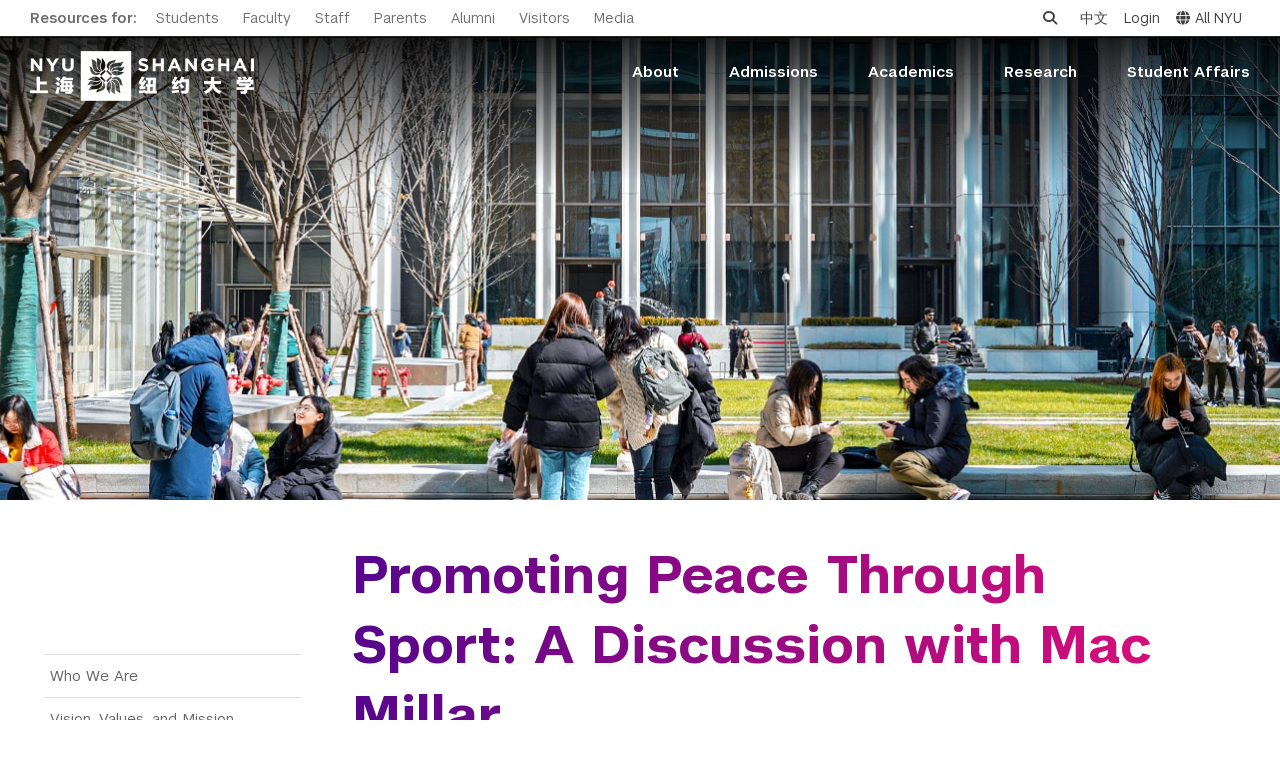

--- FILE ---
content_type: text/html; charset=UTF-8
request_url: https://shanghai.nyu.edu/gallery/mac-millar?page=18
body_size: 12143
content:
<!DOCTYPE html>
<html lang="en" dir="ltr" prefix="og: https://ogp.me/ns#">
    <head>
        <meta charset="utf-8" />
<script async src="https://www.googletagmanager.com/gtag/js?id=G-XTKMZC5NF8"></script>
<script>window.dataLayer = window.dataLayer || [];function gtag(){dataLayer.push(arguments)};gtag("js", new Date());gtag("set", "developer_id.dMDhkMT", true);gtag("config", "G-XTKMZC5NF8", {"groups":"default","page_placeholder":"PLACEHOLDER_page_location"});</script>
<script>(function(w,d,s,l,i){w[l]=w[l]||[];w[l].push({'gtm.start':
new Date().getTime(),event:'gtm.js'});var f=d.getElementsByTagName(s)[0],
j=d.createElement(s),dl=l!='dataLayer'?'&amp;l='+l:'';j.async=true;j.src=
'https://www.googletagmanager.com/gtm.js?id='+i+dl;f.parentNode.insertBefore(j,f);
})(window,document,'script','dataLayer','GTM-PV8WSRV');
</script>
<meta name="abstract" content="Jointly established by New York University and East China Normal University, NYU Shanghai is the third degree-granting campus in NYU’s global network, joining NYU Abu Dhabi and NYU&#039;s campus in New York City." />
<meta name="keywords" content="NYU Shanghai, NYU, Shanghai, 上海纽约大学, 纽约大学, American Language Institute, ALI, Academic English Preparation Program, AEP, Professional English Program, PEP, Comprehensive English Program, CEP, ALI at NYU Shanghai, 美国语言研究院, 学术英语预备课程, 职业英语课程, 综合英语课程," />
<link rel="canonical" href="https://shanghai.nyu.edu/gallery/mac-millar" />
<link rel="shortlink" href="https://shanghai.nyu.edu/node/4112" />
<meta name="robots" content="index, follow, max-snippet:-1, max-video-preview:-1, max-image-preview:large" />
<meta name="generator" content="NYU Shanghai Web Services" />
<meta property="og:type" content="University" />
<meta property="og:title" content="Promoting Peace Through Sport: A Discussion with Mac Millar" />
<meta property="og:updated_time" content="2015-04-21T11:08:17+08:00" />
<meta property="fb:pages" content="401985679814054" />
<meta name="twitter:title" content="Promoting Peace Through Sport: A Discussion with Mac Millar" />
<meta name="Generator" content="Drupal 10 (https://www.drupal.org)" />
<meta name="MobileOptimized" content="width" />
<meta name="HandheldFriendly" content="true" />
<meta name="viewport" content="width=device-width, initial-scale=1, shrink-to-fit=no" />
<meta http-equiv="x-ua-compatible" content="ie=edge" />
<link rel="icon" href="/themes/custom/shanghai/favicon.ico" type="image/vnd.microsoft.icon" />
<link rel="alternate" hreflang="en" href="https://shanghai.nyu.edu/gallery/mac-millar" />

        <title>Promoting Peace Through Sport: A Discussion with Mac Millar | NYU Shanghai</title>
        <link rel="stylesheet" media="all" href="/sites/default/files/css/css_ECaLUJoQ6Zald9qZkSxCMdrvXyMXEk4j_1N6pqhO-SA.css?delta=0&amp;language=en&amp;theme=shanghai&amp;include=eJxlkOEKxSAIRl-obo8U5rxNVhpZP_b2d-PCBhsIyjniBybALQ49qoV0z5FRxSXVYaNDiwl6Zw0XeKtcNEHxNvbCkt9edCGH2img1qZCMuzz3PI-dYIF-6zJyT6jreHfnK0geQV-Bl28Qhb-Mvqmbbabn8Gx6jIL2ccK43a78wh5Eme7DarHB4x-XiNrrA" />
<link rel="stylesheet" media="all" href="/sites/default/files/css/css_kPWAHGfP4oLsljAwdQ_sAjaENjRjTtw7aBJuYnODaQs.css?delta=1&amp;language=en&amp;theme=shanghai&amp;include=eJxlkOEKxSAIRl-obo8U5rxNVhpZP_b2d-PCBhsIyjniBybALQ49qoV0z5FRxSXVYaNDiwl6Zw0XeKtcNEHxNvbCkt9edCGH2img1qZCMuzz3PI-dYIF-6zJyT6jreHfnK0geQV-Bl28Qhb-Mvqmbbabn8Gx6jIL2ccK43a78wh5Eme7DarHB4x-XiNrrA" />
<link rel="stylesheet" media="print" href="/sites/default/files/css/css_uoBNm2FxVgWpj2yot8BUDBi4v37Wh_HWFC1YAu3mWvw.css?delta=2&amp;language=en&amp;theme=shanghai&amp;include=eJxlkOEKxSAIRl-obo8U5rxNVhpZP_b2d-PCBhsIyjniBybALQ49qoV0z5FRxSXVYaNDiwl6Zw0XeKtcNEHxNvbCkt9edCGH2img1qZCMuzz3PI-dYIF-6zJyT6jreHfnK0geQV-Bl28Qhb-Mvqmbbabn8Gx6jIL2ccK43a78wh5Eme7DarHB4x-XiNrrA" />
<link rel="stylesheet" media="all" href="https://cdnjs.cloudflare.com/ajax/libs/font-awesome/6.7.1/css/all.min.css" />
<link rel="stylesheet" media="all" href="https://globalnav.digicomm.nyu.edu/v2.8.0/global-nav.css" />
<link rel="stylesheet" media="all" href="/sites/default/files/css/css_aoF9Lu6m9loHfj-aLL1cEMw0HFnBccnalLudmrNx6fk.css?delta=5&amp;language=en&amp;theme=shanghai&amp;include=eJxlkOEKxSAIRl-obo8U5rxNVhpZP_b2d-PCBhsIyjniBybALQ49qoV0z5FRxSXVYaNDiwl6Zw0XeKtcNEHxNvbCkt9edCGH2img1qZCMuzz3PI-dYIF-6zJyT6jreHfnK0geQV-Bl28Qhb-Mvqmbbabn8Gx6jIL2ccK43a78wh5Eme7DarHB4x-XiNrrA" />
<link rel="stylesheet" media="all" href="//cdnjs.cloudflare.com/ajax/libs/magnific-popup.js/1.1.0/magnific-popup.min.css" />
<link rel="stylesheet" media="all" href="/sites/default/files/css/css_VsUYQsCzbmTA1ezhR5bPCMI7kb0Be_jtzmClGMP8rUs.css?delta=7&amp;language=en&amp;theme=shanghai&amp;include=eJxlkOEKxSAIRl-obo8U5rxNVhpZP_b2d-PCBhsIyjniBybALQ49qoV0z5FRxSXVYaNDiwl6Zw0XeKtcNEHxNvbCkt9edCGH2img1qZCMuzz3PI-dYIF-6zJyT6jreHfnK0geQV-Bl28Qhb-Mvqmbbabn8Gx6jIL2ccK43a78wh5Eme7DarHB4x-XiNrrA" />

        
                <script type="module" src="/themes/custom/shanghai/js/esm/main.js"></script>
        <script>
            var _hmt = _hmt || [];
            (function() {
            var hm = document.createElement("script");
            hm.src = "https://hm.baidu.com/hm.js?f3abcc1166e61625de6700cbb53e7d3d";
            var s = document.getElementsByTagName("script")[0];
            s.parentNode.insertBefore(hm, s);
            })();
        </script>
    </head>
        <body class="layout-no-sidebars page-node-4112 not-front not-logged-in i18n-en section-gallery page-node section-node-4112 section-gallery-mac-millar node-4112 node-type-album path-node node--type-album">
        <a href="#main-content" class="visually-hidden focusable skip-link">
            Skip to main content
        </a>
        <noscript><iframe src="https://www.googletagmanager.com/ns.html?id=GTM-PV8WSRV" height="0" width="0" style="display:none;visibility:hidden;"></iframe>
</noscript>
          <div class="dialog-off-canvas-main-canvas" data-off-canvas-main-canvas>
    

    <div class='nyu-header-wrapper' aria-label="Site header">
               

<div class="global-topbar" id="global-topbar">
  <div class="inner">
    <div class="topbar-logo">
      <a href="/" title="Home">
                <img src="/themes/custom/shanghai/images/r2/logo_white_topbar.png" alt="NYU Shanghai">
      </a>
    </div>
    <div class="topbar-main">
      <ul>
        <li>Resources for:</li>
        <li><a href="/students/" title="Students">Students</a></li>
        <li><a href="/academics/faculty" title="Faculty">Faculty</a></li>
        <li><a href="/staff" title="Staff">Staff</a></li>
        <li><a href="/community/parents/" title="Parents">Parents</a></li>
        <li><a href="/community/alumni" title="Alumni">Alumni</a></li>
        <li><a href="/admissions/us-visit/" title="Visitors">Visitors</a></li>
        <li><a href="/in-the-media" title="Media">Media</a></li>
      </ul>
    </div>
    <div class="topbar-side">
      <ul>
        <li class="topbar-search">
          <div class="topbar-search-form" id="topbar-search-form"><form class="search-block-form search-form form-row" data-drupal-selector="search-block-form" action="/search/node" method="get" id="search-block-form" accept-charset="UTF-8">
  




        
  <div class="js-form-item js-form-type-search form-type-search js-form-item-keys form-item-keys form-no-label mb-3">
          <label for="edit-keys" class="visually-hidden">Search</label>
                    
<input title="Enter the terms you wish to search for." data-drupal-selector="edit-keys" type="search" id="edit-keys" name="keys" value="" size="15" maxlength="128" class="form-search form-control" placeholder="Search" />

                      </div>
<div data-drupal-selector="edit-actions" class="form-actions js-form-wrapper form-wrapper mb-3 views-exposed-widget views-submit-button" id="edit-actions--3"><button data-drupal-selector="edit-submit" type="submit" id="edit-submit" value="Search" class="button js-form-submit form-submit btn btn-primary">Search</button>
</div>

</form>
</div>
          <a class="topbar-search-toggle" id="topbar-search-toggle" href="javascript:;" aria-label="Open search"><i class="fa fa-search"></i></a>
        </li>
        <li class="topbar-language-switch"><a href="/cn" title="中文">中文</a></li>
                  <li class="login"><a href="/Shibboleth.sso/Login?target=https%3A%2F%2Fshanghai.nyu.edu%2F%3Fq%3Dshib_login%2Fnode" title="Login">Login</a></li>
                <li class="topbar-all-nyu"><button class="nav-link" id="global-menu-toggle" onclick="globalNavObject.toggleNavigation();" role="button">
					<i class="fa-solid fa-globe"></i>All NYU</button></li>
        <li class="last"><button class="btn-close-navigation" id="btn-close-navigation" aria-label="All NYU Close"><i class="ion-ios-close-empty"></i></button></li>
      </ul>
    </div>
  </div>
</div>

<div class="global-header">
  <div class="inner">
    <header>
            <div class="header-logo">
        <a href="/" title="Home"><img src="/themes/custom/shanghai/images/r2/logo.png" alt="NYU Shanghai"></a>
      </div>
      <div class="mob-topbar-search">
        <button class="mob-topbar-search-toggle" id="mob-topbar-search-toggle" tabindex="0"><i class="fa fa-search"></i></button>
      </div>
      <div class="mob-topbar-search-form" id="mob-topbar-search-form"><form class="search-block-form search-form form-row" data-drupal-selector="search-block-form" action="/search/node" method="get" id="search-block-form" accept-charset="UTF-8">
  




        
  <div class="js-form-item js-form-type-search form-type-search js-form-item-keys form-item-keys form-no-label mb-3">
          <label for="edit-keys" class="visually-hidden">Search</label>
                    
<input title="Enter the terms you wish to search for." data-drupal-selector="edit-keys" type="search" id="edit-keys" name="keys" value="" size="15" maxlength="128" class="form-search form-control" placeholder="Search" />

                      </div>
<div data-drupal-selector="edit-actions" class="form-actions js-form-wrapper form-wrapper mb-3 views-exposed-widget views-submit-button" id="edit-actions--3"><button data-drupal-selector="edit-submit" type="submit" id="edit-submit" value="Search" class="button js-form-submit form-submit btn btn-primary">Search</button>
</div>

</form>
</div>
      <a href="javascript:;" class="button-toggle-nav" id="navigation-toggler" title="click to open">
        <span></span>
        <span></span>
        <span></span>
      </a>
      <nav role="navigation">
        <ul>
                                                                        <li data-mlid=542>
                                  <span>About</span>
                                <div class="submenu">
                  <div class="sub-sections">
                  <h6><span class="dash-left">subsections</span></h6>
                    <ul>
                                                                                                                                                        <li data-subsections-mlid=6787><a href="/page/who-we-are" title="Who We Are">Who We Are</a></li>
                                                                                                                                                            <li data-subsections-mlid=8843><a href="/about/vision-values-and-mission" title="Vision, Values, and Mission">Vision, Values, and Mission</a></li>
                                                                                                                                                            <li data-subsections-mlid=9289><a href="/page/facts-and-figures" title="Facts and Figures">Facts and Figures</a></li>
                                                                                                                                                            <li data-subsections-mlid=1209><a href="/about/leadership" title="Leadership">Leadership</a></li>
                                                                                                                                                            <li data-subsections-mlid=6745><a href="/academics/faculty" title="Our Faculty">Our Faculty</a></li>
                                                                                                                                                            <li data-subsections-mlid=6962><a href="/news" title="News and Publications">News and Publications</a></li>
                                                                                                                                                            <li data-subsections-mlid=9271><a href="/about/our-campus" title="Our Campus">Our Campus</a></li>
                                                                                                                                                            <li data-subsections-mlid=930><a href="/page/contact-us-0" title="Contact Us">Contact Us</a></li>
                                                                                                                                                            <li data-subsections-mlid=6949><a href="/page/nyu-shanghai-education-development-foundation" title="Support Us">Support Us</a></li>
                                                                                                                                                            <li data-subsections-mlid=532><a href="/leadership" title="Leadership">Leadership</a></li>
                                                                                            </ul>
                  </div>
                  <div class="quick-links">
                  <h6><span class="dash-left">quick links</span></h6>
                    <ul>
                                                                                                                                                                                                  <li data-quick-below-mlid=9079><a href="/about/work" title="Work Here">Work Here</a></li>
                                                                                              <li data-quick-below-mlid=6526><a href="https://commencement.shanghai.nyu.edu" title="Commencement">Commencement</a></li>
                                                                                              <li data-quick-below-mlid=6237><a href="https://foundation.shanghai.nyu.edu/" title="NYU Shanghai Foundation ">NYU Shanghai Foundation </a></li>
                                                                                              <li data-quick-below-mlid=6960><a href="/about/Compliance" title="Compliance Reporting Line">Compliance Reporting Line</a></li>
                                                                                              <li data-quick-below-mlid=8386><a href="/campus-safety" title="Campus Safety">Campus Safety</a></li>
                                                                                              <li data-quick-below-mlid=8972><a href="/ehs" title="Environmental Health &amp; Safety">Environmental Health &amp; Safety</a></li>
                                                                                              <li data-quick-below-mlid=8845><a href="/about/policies-and-guidelines" title="Policies and Guidelines">Policies and Guidelines</a></li>
                                                                                              <li data-quick-below-mlid=9274><a href="https://10years.shanghai.nyu.edu/" title="10th Anniversary">10th Anniversary</a></li>
                                                                                              <li data-quick-below-mlid=9520><a href="/page/institute-contemporary-arts" title="Art Gallery">Art Gallery</a></li>
                                                                                                                                                                                                                                                                                                                                                                                                                                                                                                                                                                                                                                                                                                                                                                              </ul>
                  </div>
                </div>
              </li>
                                      <li data-mlid=543>
                                  <span>Admissions</span>
                                <div class="submenu">
                  <div class="sub-sections">
                  <h6><span class="dash-left">subsections</span></h6>
                    <ul>
                                                                                                                                                        <li data-subsections-mlid=6816><a href="/admissions" title="Admissions Overview">Admissions Overview</a></li>
                                                                                                                                                            <li data-subsections-mlid=6759><a href="/undergraduate-admissions" title="Undergraduate Admissions">Undergraduate Admissions</a></li>
                                                                                                                                                            <li data-subsections-mlid=6658><a href="/page/graduate-and-advanced-education" title="Graduate Admissions">Graduate Admissions</a></li>
                                                                                                                                                            <li data-subsections-mlid=6773><a href="/academics/study-away/in" title="Visiting Students">Visiting Students</a></li>
                                                                                            </ul>
                  </div>
                  <div class="quick-links">
                  <h6><span class="dash-left">quick links</span></h6>
                    <ul>
                                                                                                                                                                                                                                                                                                                                                                                                                                                            <li data-quick-below-mlid=6231><a href="/page/cost-attendance" title="Tuition and Fees">Tuition and Fees</a></li>
                                                                                              <li data-quick-below-mlid=6234><a href="/academics/study-away/in" title="Study Away in Shanghai">Study Away in Shanghai</a></li>
                                                                                                                                                                                                                                                                                                                                                                                                                                                                                                                    </ul>
                  </div>
                </div>
              </li>
                                      <li data-mlid=540>
                                  <span>Academics</span>
                                <div class="submenu">
                  <div class="sub-sections">
                  <h6><span class="dash-left">subsections</span></h6>
                    <ul>
                                                                                                                                                        <li data-subsections-mlid=9514><a href="/undergraduate" title="Undergraduate Studies">Undergraduate Studies</a></li>
                                                                                                                                                            <li data-subsections-mlid=4315><a href="/academic-affairs" title="Academic Affairs">Academic Affairs</a></li>
                                                                                                                                                            <li data-subsections-mlid=4316><a href="/academics/graduate" title="Graduate and Advanced Education">Graduate and Advanced Education</a></li>
                                                                                                                                                            <li data-subsections-mlid=9594><a href="/academics/non-degree" title="Non-Degree Programs">Non-Degree Programs</a></li>
                                                                                                                                                            <li data-subsections-mlid=9540><a href="/academics/summer-academy" title="Summer Academy">Summer Academy</a></li>
                                                                                                                                                            <li data-subsections-mlid=4317><a href="/page/academic-programs" title="Academic Areas">Academic Areas</a></li>
                                                                                                                                                            <li data-subsections-mlid=678><a href="/academics/registration" title="Office of the Registrar">Office of the Registrar</a></li>
                                                                                                                                                            <li data-subsections-mlid=5046><a href="/academics/undergraduate-research/laboratory" title="Science Laboratories">Science Laboratories</a></li>
                                                                                                                                                            <li data-subsections-mlid=4969><a href="https://library.shanghai.nyu.edu/" title="Library">Library</a></li>
                                                                                                                                                            <li data-subsections-mlid=6682><a href="/content/bills-payments-and-refunds" title="Bills, Payments and Refunds">Bills, Payments and Refunds</a></li>
                                                                                            </ul>
                  </div>
                  <div class="quick-links">
                  <h6><span class="dash-left">quick links</span></h6>
                    <ul>
                                                                                                                                                                                                                                                                                                      <li data-quick-below-mlid=6948><a href="/academics/faculty" title="Our Faculty">Our Faculty</a></li>
                                                                                              <li data-quick-below-mlid=6229><a href="/page/academic-calendar" title="Academic Calendar">Academic Calendar</a></li>
                                                                                              <li data-quick-below-mlid=6532><a href="https://shanghai.nyu.edu/arc" title="Academic Resource Center">Academic Resource Center</a></li>
                                                                                              <li data-quick-below-mlid=6233><a href="/advising" title="Academic Advising">Academic Advising</a></li>
                                                                                              <li data-quick-below-mlid=6872><a href="/academics/study-away/in" title="Study Away in Shanghai">Study Away in Shanghai</a></li>
                                                                                              <li data-quick-below-mlid=6919><a href="/technology-services" title="Technology Services">Technology Services</a></li>
                                                                                              <li data-quick-below-mlid=9406><a href="/page/interdisciplinary-colloquium" title="Interdisciplinary Colloquium">Interdisciplinary Colloquium</a></li>
                                                                                              <li data-quick-below-mlid=9080><a href="/about/work" title="Work Here">Work Here</a></li>
                                                                                                                                                                                                                                                                                                                                                                                                                                                                                                                                                                                                                                                                          </ul>
                  </div>
                </div>
              </li>
                                      <li data-mlid=853>
                                  <span>Research</span>
                                <div class="submenu">
                  <div class="sub-sections">
                  <h6><span class="dash-left">subsections</span></h6>
                    <ul>
                                                                                                                                                        <li data-subsections-mlid=1380><a href="https://research.shanghai.nyu.edu/" title="Research Homepage">Research Homepage</a></li>
                                                                                                                                                            <li data-subsections-mlid=4899><a href="https://research.shanghai.nyu.edu/news" title="Research News">Research News</a></li>
                                                                                                                                                            <li data-subsections-mlid=4900><a href="https://research.shanghai.nyu.edu/centers-and-institutes" title="Centers &amp; Institutes">Centers &amp; Institutes</a></li>
                                                                                                                                                            <li data-subsections-mlid=4901><a href="https://research.shanghai.nyu.edu/resources" title="Resources &amp; Support">Resources &amp; Support</a></li>
                                                                                                                                                            <li data-subsections-mlid=9374><a href="https://research.shanghai.nyu.edu/research-opportunities/student-research-opportunities" title="Student Research">Student Research</a></li>
                                                                                            </ul>
                  </div>
                  <div class="quick-links">
                  <h6><span class="dash-left">quick links</span></h6>
                    <ul>
                                                                                                                                                                                                                                                                                                                                                        <li data-quick-below-mlid=9282><a href="https://10years.shanghai.nyu.edu/en/10-years-discovery-and-impact" title="10 Years of Research">10 Years of Research</a></li>
                                                                                              <li data-quick-below-mlid=6223><a href="https://research.shanghai.nyu.edu/content/research-highlights-2024-2025" title="Research Highlights">Research Highlights</a></li>
                                                                                              <li data-quick-below-mlid=6222><a href="https://research.shanghai.nyu.edu/funding-opportunities" title="Funding Opportunities">Funding Opportunities</a></li>
                                                                                              <li data-quick-below-mlid=9409><a href="/academics/faculty" title="Our Faculty">Our Faculty</a></li>
                                                                                              <li data-quick-below-mlid=6235><a href="https://research.shanghai.nyu.edu/events/" title="Research Events">Research Events</a></li>
                                                                                              <li data-quick-below-mlid=6997><a href="https://research.shanghai.nyu.edu/resources/research-agreements" title="Research Agreements">Research Agreements</a></li>
                                                                                              <li data-quick-below-mlid=9233><a href="https://research.shanghai.nyu.edu/resources/human-subjects" title="Human Subjects">Human Subjects</a></li>
                                                                                              <li data-quick-below-mlid=9223><a href="https://netprogram.shanghai.nyu.edu" title="N.E.T. Program">N.E.T. Program</a></li>
                                                                                              <li data-quick-below-mlid=9408><a href="https://research.shanghai.nyu.edu/programs-and-groups" title="Programs and Groups">Programs and Groups</a></li>
                                                                                              <li data-quick-below-mlid=9418><a href="https://sbsl.shanghai.nyu.edu" title="Social and Behavioral Science Laboratory">Social and Behavioral Science Laboratory</a></li>
                                                                                                                                                                                                                                                                                                                                                                                                                                                                                                                                                                                                                        </ul>
                  </div>
                </div>
              </li>
                                      <li data-mlid=2918>
                                  <span>Student Affairs</span>
                                <div class="submenu">
                  <div class="sub-sections">
                  <h6><span class="dash-left">subsections</span></h6>
                    <ul>
                                                                                                                                                        <li data-subsections-mlid=6932><a href="/page/student-affairs" title="Student Affairs Overview">Student Affairs Overview</a></li>
                                                                                                                                                            <li data-subsections-mlid=945><a href="/campuslife/welcome-nyu-shanghai" title="New Student Programs">New Student Programs</a></li>
                                                                                                                                                            <li data-subsections-mlid=964><a href="/campuslife/residential-education-housing" title="Residential Education &amp; Housing">Residential Education &amp; Housing</a></li>
                                                                                                                                                            <li data-subsections-mlid=958><a href="/campus-life/involvement" title="Activities &amp; Community Engagement">Activities &amp; Community Engagement</a></li>
                                                                                                                                                            <li data-subsections-mlid=949><a href="/campus-life/athletics" title="Athletics and Fitness">Athletics and Fitness</a></li>
                                                                                                                                                            <li data-subsections-mlid=6027><a href="/page/center-student-belonging" title="Center for Student Belonging">Center for Student Belonging</a></li>
                                                                                                                                                            <li data-subsections-mlid=983><a href="/campus-life/career" title="Career Development">Career Development</a></li>
                                                                                                                                                            <li data-subsections-mlid=972><a href="/campus-life/health-wellness" title="Health and Wellness">Health and Wellness</a></li>
                                                                                                                                                            <li data-subsections-mlid=944><a href="/campuslife/community-standards-resources" title="Community Standards &amp; Resources">Community Standards &amp; Resources</a></li>
                                                                                            </ul>
                  </div>
                  <div class="quick-links">
                  <h6><span class="dash-left">quick links</span></h6>
                    <ul>
                                                                                                                                                                                                                                                                                                                                                                                                          <li data-quick-below-mlid=6226><a href="/campuslife/community-standards-resources" title="Community Standards">Community Standards</a></li>
                                                                                              <li data-quick-below-mlid=6224><a href="/campus-safety/emergency" title="Emergency Support">Emergency Support</a></li>
                                                                                              <li data-quick-below-mlid=6527><a href="https://commencement.shanghai.nyu.edu" title="Commencement">Commencement</a></li>
                                                                                              <li data-quick-below-mlid=6751><a href="https://shanghai.nyu.edu/blogs" title="Blogs">Blogs</a></li>
                                                                                              <li data-quick-below-mlid=6232><a href="/technology-services" title="Technology Services">Technology Services</a></li>
                                                                                              <li data-quick-below-mlid=9564><a href="/student-finance/student-reimbursement" title="Student Reimbursement">Student Reimbursement</a></li>
                                                                                                                                                                                                                                                                                                                                                                                                                                                                                                                                                                      </ul>
                  </div>
                </div>
              </li>
                              </ul>
      </nav>
    </header>
  </div>
</div>
<div class="popup-all-nyu" id="popup-all-nyu">
  <div class="popup-backdrop"></div>
  <div class="popup-grid">
    <ul>
      <li></li>
      <li></li>
      <li></li>
      <li></li>
      <li></li>
      <li></li>
      <li></li>
      <li></li>
      <li></li>
      <li></li>
    </ul>
  </div>
  <div class="popup-bd">
          <div class="nyu-centers">
        <h2><span class="dash-left">NYU Around the World</span></h2>
                                        <ul>
                                                    <li class="nyu-links-campus">
                            <a href="http://nyu.edu">
                New York
              </a>
                                                                                    <a href="http://shanghai.nyu.edu/">
                Shanghai
              </a>
                                                                                    <a href="http://nyuad.nyu.edu/">
                Abu Dhabi
              </a>
                              </li>
                                                                                      <li class="nyu-links-center">
                            <a href="http://www.nyu.edu/accra">
                Accra
              </a>
                                                                                    <a href="http://www.nyu.edu/berlin">
                Berlin
              </a>
                                                                                    <a href="http://www.nyu.edu/buenosaires">
                Buenos Aires
              </a>
                                                                                    <a href="http://www.nyu.edu/florence">
                Florence
              </a>
                                                                                    <a href="http://www.nyu.edu/london">
                London
              </a>
                            </li>
                                                                                      <li class="nyu-links-center">
                            <a href="http://www.nyu.edu/los-angeles">
                Los Angeles
              </a>
                                                                                    <a href="http://www.nyu.edu/madrid">
                Madrid
              </a>
                                                                                    <a href="http://www.nyu.edu/paris">
                Paris
              </a>
                                                                                    <a href="http://www.nyu.edu/prague">
                Prague
              </a>
                                                                                    <a href="http://www.nyu.edu/sydney">
                Sydney
              </a>
                            </li>
                                                                                      <li class="nyu-links-center">
                            <a href="http://www.nyu.edu/telaviv">
                Tel Aviv
              </a>
                                                                                    <a href="http://www.nyu.edu/tulsa">
                Tulsa
              </a>
                                                                                    <a href="http://www.nyu.edu/washingtondc">
                Washington DC
              </a>
                            </li>
                                                  </ul>
    </div>
    <div class="nyu-schools">
      <h3><span class="dash-left">Schools</span></h3>
      <ul>
        <li class="nyu-links-school">
                      <a href="http://as.nyu.edu/" title="Arts and Science" target="_blank">Arts and Science</a>
                        <ul class="nyu-schools-child">
                              <li><a href="http://cas.nyu.edu/" title="College of Arts and Science" target="_blank">College of Arts and Science</a></li>
                              <li><a href="http://gsas.nyu.edu/" title="Graduate School of Arts and Science" target="_blank">Graduate School of Arts and Science</a></li>
                              <li><a href="http://www.liberalstudies.nyu.edu/" title="Liberal Studies" target="_blank">Liberal Studies</a></li>
                          </ul>
                                  <a href="http://www.nyu.edu/dental/" title="College of Dentistry" target="_blank">College of Dentistry</a>
                                  <a href="http://www.cims.nyu.edu/" title="Courant Institute of Mathematical Sciences" target="_blank">Courant Institute of Mathematical Sciences</a>
                                  <a href="http://gallatin.nyu.edu/" title="Gallatin School of Individualized Study" target="_blank">Gallatin School of Individualized Study</a>
                                  <a href="http://school.med.nyu.edu/" title="Grossman School of Medicine" target="_blank">Grossman School of Medicine</a>
                                  <a href="http://www.nyu.edu/isaw/" title="Institute for the Study of the Ancient World" target="_blank">Institute for the Study of the Ancient World</a>
                                  <a href="https://ifa.nyu.edu/" title="Institute of Fine Arts" target="_blank">Institute of Fine Arts</a>
                                  <a href="http://www.stern.nyu.edu/" title="Leonard N. Stern School of Business" target="_blank">Leonard N. Stern School of Business</a>
                                  <a href="https://medli.nyu.edu/" title="Long Island School of Medicine" target="_blank">Long Island School of Medicine</a>
                                  <a href="http://wagner.nyu.edu/" title="Robert F. Wagner Graduate School of Public Service" target="_blank">Robert F. Wagner Graduate School of Public Service</a>
                                  <a href="http://nursing.nyu.edu/" title="Rory Meyers College of Nursing" target="_blank">Rory Meyers College of Nursing</a>
                                  <a href="http://publichealth.nyu.edu/" title="School of Global Public Health" target="_blank">School of Global Public Health</a>
                                  <a href="http://www.law.nyu.edu/" title="School of Law" target="_blank">School of Law</a>
                                  <a href="http://www.sps.nyu.edu/" title="School of Professional Studies" target="_blank">School of Professional Studies</a>
                                  <a href="http://www.nyu.edu/socialwork/" title="Silver School of Social Work" target="_blank">Silver School of Social Work</a>
                                  <a href="http://steinhardt.nyu.edu/" title="Steinhardt School of Culture, Education, and Human Development" target="_blank">Steinhardt School of Culture, Education, and Human Development</a>
                                  <a href="http://engineering.nyu.edu/" title="Tandon School of Engineering" target="_blank">Tandon School of Engineering</a>
                                  <a href="http://tisch.nyu.edu/" title="Tisch School of the Arts" target="_blank">Tisch School of the Arts</a>
                              </li>
      </ul>
    </div>
  </div>
<button class="btn-close-all-nyu" id="btn-close-all-nyu" aria-label="close"><i class="ion-ios-close-empty"></i></button>
</div>

            <div class="global-page-banner"></div>
    </div>

          <div class="highlighted">
        <aside class="container section clearfix" role="complementary">
            <div data-drupal-messages-fallback class="hidden"></div>


        </aside>
      </div>
    
    <div id="page">
                  <div id="main" role="main">
                      <div id="navigation">
              


  <div class="navigation-move">&nbsp;</div>
  <div class="viewport">
    <div  class="row overview region region-navigation">
      <nav role="navigation" aria-labelledby="block-menu-block-2-menu" id="block-menu-block-2" class="block block-menu navigation menu--main">
            
  <h2 class="visually-hidden" id="block-menu-block-2-menu">Main Menu Tree</h2>
  

        
              <ul class="clearfix nav navbar-nav">
                                            
      
      <li data-mlid=6787 data-langcode=en  class="nav-item">
                          <a href="/page/who-we-are" title="About NYU Shanghai" class="nav-link nav-link--page-who-we-are" data-drupal-link-system-path="node/342">Who We Are</a>
              </li>
                                        
      
      <li data-mlid=8843 data-langcode=en  class="nav-item">
                          <a href="/about/vision-values-and-mission" class="nav-link nav-link--about-vision-values-and-mission" data-drupal-link-system-path="node/25723">Vision, Values, and Mission</a>
              </li>
                                        
      
      <li data-mlid=9289 data-langcode=en  class="nav-item menu-item--expanded dropdown">
                          <a href="/page/facts-and-figures" class="nav-link dropdown-toggle nav-link--page-facts-and-figures" data-bs-toggle="dropdown" aria-expanded="false" aria-haspopup="true" data-drupal-link-system-path="node/34340">Facts and Figures</a>
                        <ul class="dropdown-menu" >
                                            
      
      <li data-mlid=9301 data-langcode=en  class="dropdown-item">
                          <a href="/about/institutional-research" title="" class="nav-link--about-institutional-research" data-drupal-link-system-path="node/35484">Institutional Research</a>
              </li>
        </ul>
  
              </li>
                                        
      
      <li data-mlid=1209 data-langcode=en  class="nav-item menu-item--expanded dropdown">
                          <a href="/about/leadership" title="" class="nav-link dropdown-toggle nav-link--about-leadership" data-bs-toggle="dropdown" aria-expanded="false" aria-haspopup="true" data-drupal-link-system-path="about/leadership">Leadership</a>
                        <ul class="dropdown-menu" >
                                            
      
      <li data-mlid=8968 data-langcode=en  class="dropdown-item">
                          <a href="/page/yu-lizhong" title="Chancellor Emeritus" class="nav-link--page-yu-lizhong" data-drupal-link-system-path="node/26996">Chancellor Emeritus</a>
              </li>
                                        
      
      <li data-mlid=9582 data-langcode=en  class="dropdown-item">
                          <a href="/page/joanna-waley-cohen" class="nav-link--page-joanna-waley-cohen" data-drupal-link-system-path="node/43541">Provost Emerita</a>
              </li>
        </ul>
  
              </li>
                                        
      
      <li data-mlid=6745 data-langcode=en  class="nav-item menu-item--expanded dropdown">
                          <a href="/academics/faculty" title="Our Faculty" class="nav-link dropdown-toggle nav-link--academics-faculty" data-bs-toggle="dropdown" aria-expanded="false" aria-haspopup="true" data-drupal-link-system-path="node/15215">Our Faculty</a>
                        <ul class="dropdown-menu" >
                                            
      
      <li data-mlid=5902 data-langcode=en  class="dropdown-item">
                          <a href="https://shanghai.nyu.edu/academics/faculty-directory" title="Faculty Directory" class="nav-link-https--shanghainyuedu-academics-faculty-directory">Faculty Directory</a>
              </li>
                                        
      
      <li data-mlid=641 data-langcode=en  class="dropdown-item">
                          <a href="/page/open-positions" title="Open Positions" class="nav-link--page-open-positions" data-drupal-link-system-path="node/339">Open Positions</a>
              </li>
                                        
      
      <li data-mlid=6873 data-langcode=en  class="dropdown-item">
                          <a href="https://faculty.shanghai.nyu.edu/" class="nav-link-https--facultyshanghainyuedu-">Faculty Portal</a>
              </li>
                                        
      
      <li data-mlid=8881 data-langcode=en  class="dropdown-item">
                          <a href="/academics/teaching-resources" title="Teaching Resources" class="nav-link--academics-teaching-resources" data-drupal-link-system-path="node/26303">Teaching Resources</a>
              </li>
        </ul>
  
              </li>
                                        
      
      <li data-mlid=6962 data-langcode=en  class="nav-item menu-item--expanded active dropdown">
                          <a href="/news" title="News and Publications" class="nav-link active dropdown-toggle nav-link--news" data-bs-toggle="dropdown" aria-expanded="false" aria-haspopup="true" data-drupal-link-system-path="news">News and Publications</a>
                        <ul class="dropdown-menu" >
                                            
      
      <li data-mlid=6951 data-langcode=en  class="dropdown-item">
                          <a href="/stories" title="People" class="nav-link--stories" data-drupal-link-system-path="stories">People</a>
              </li>
                                        
      
      <li data-mlid=6952 data-langcode=en  class="dropdown-item">
                          <a href="/is" title="Academics in Focus" class="nav-link--is" data-drupal-link-system-path="is">Spotlight</a>
              </li>
                                        
      
      <li data-mlid=5878 data-langcode=en  class="dropdown-item">
                          <a href="/in-the-media" title="" class="nav-link--in-the-media" data-drupal-link-system-path="in-the-media">In the Media</a>
              </li>
                                        
      
      <li data-mlid=6954 data-langcode=en  class="dropdown-item">
                          <a href="/videos" title="Videos" class="nav-link--videos" data-drupal-link-system-path="videos">Videos</a>
              </li>
                                        
      
      <li data-mlid=6955 data-langcode=en  class="dropdown-item active">
                          <a href="/gallery" title="Photos" class="active nav-link--gallery" data-drupal-link-system-path="gallery">Photos</a>
              </li>
                                        
      
      <li data-mlid=4998 data-langcode=en  class="dropdown-item">
                          <a href="/gazette" title="Weekly Newsletter" class="nav-link--gazette" data-drupal-link-system-path="gazette">Newsletters</a>
              </li>
                                        
      
      <li data-mlid=6941 data-langcode=en  class="dropdown-item">
                          <a href="/page/publications" class="nav-link--page-publications" data-drupal-link-system-path="node/21264">Publications</a>
              </li>
                                        
      
      <li data-mlid=6957 data-langcode=en  class="dropdown-item">
                          <a href="/event-highlight" title="Event Highlights" class="nav-link--event-highlight" data-drupal-link-system-path="event-highlight">Event Highlights</a>
              </li>
                                        
      
      <li data-mlid=6749 data-langcode=en  class="dropdown-item">
                          <a href="/blogs" title="Blogs" class="nav-link--blogs" data-drupal-link-system-path="blogs">Blogs</a>
              </li>
        </ul>
  
              </li>
                                        
      
      <li data-mlid=9271 data-langcode=en  class="nav-item menu-item--expanded dropdown">
                          <a href="/about/our-campus" class="nav-link dropdown-toggle nav-link--about-our-campus" data-bs-toggle="dropdown" aria-expanded="false" aria-haspopup="true" data-drupal-link-system-path="node/33209">Our Campus</a>
                        <ul class="dropdown-menu" >
                                            
      
      <li data-mlid=6945 data-langcode=en  class="dropdown-item">
                          <a href="/about/directions" title="Directions" class="nav-link--about-directions" data-drupal-link-system-path="node/21605">Directions</a>
              </li>
        </ul>
  
              </li>
                                        
      
      <li data-mlid=930 data-langcode=en  class="nav-item">
                          <a href="/page/contact-us-0" class="nav-link nav-link--page-contact-us-0" data-drupal-link-system-path="node/501">Contact Us</a>
              </li>
                                        
      
      <li data-mlid=6949 data-langcode=en  class="nav-item">
                          <a href="/page/nyu-shanghai-education-development-foundation" class="nav-link nav-link--page-nyu-shanghai-education-development-foundation" data-drupal-link-system-path="node/21622">Support Us</a>
              </li>
                                        
      
      <li data-mlid=532 data-langcode=en  class="nav-item">
                          <a href="/leadership" class="nav-link nav-link--leadership" data-drupal-link-system-path="leadership">Leadership</a>
              </li>
        </ul>
  


  </nav>
<nav role="navigation" aria-labelledby="block-menu-block-5-menu" id="block-menu-block-5" class="block block-menu navigation menu--menu-quick-links">
            
  <h2 class="visually-hidden" id="block-menu-block-5-menu">Gateway Menu</h2>
  

        
              <ul class="clearfix nav navbar-nav">
                                            
      
      <li data-mlid=3741 data-langcode=en  class="nav-item">
                          <a href="/students" class="nav-link nav-link--students" data-drupal-link-system-path="node/5778">Students</a>
              </li>
                                        
      
      <li data-mlid=6689 data-langcode=en  class="nav-item">
                          <a href="/academics/faculty" class="nav-link nav-link--academics-faculty" data-drupal-link-system-path="node/15215">Faculty</a>
              </li>
                                        
      
      <li data-mlid=530 data-langcode=en  class="nav-item">
                          <a href="/staff" class="nav-link nav-link--staff" data-drupal-link-system-path="node/14088">Staff</a>
              </li>
                                        
      
      <li data-mlid=1463 data-langcode=en  class="nav-item">
                          <a href="/page/alumni" class="nav-link nav-link--page-alumni" data-drupal-link-system-path="node/14125">Alumni</a>
              </li>
                                        
      
      <li data-mlid=6513 data-langcode=en  class="nav-item">
                          <a href="/community/parents" title="Parents" class="nav-link nav-link--community-parents" data-drupal-link-system-path="node/14101">Parents</a>
              </li>
        </ul>
  


  </nav>

    </div>
  </div>

            </div>
            <div id="content" class="column" role="main">
              <div class="content-inside">
          
          
  <nav role="navigation" aria-label="breadcrumb" style="">
  <ol class="breadcrumb">
            <li class="breadcrumb-item">
        <a href="/">Home</a>
      </li>
                <li class="breadcrumb-item">
        <a href="/gallery">Gallery</a>
      </li>
        </ol>
</nav>


          <a id="main-content"></a>
          
                      <h1 class="page__title title" id="page-title">Promoting Peace Through Sport: A Discussion with Mac Millar</h1>
                    

          <div data-drupal-messages-fallback class="hidden"></div>

          
          

                    
            <div id="block-shanghai-content" class="block block-system block-system-main-block">
  
    
      <div class="content">
      

<article data-history-node-id="4112" class="node node--type-album node--promoted node--view-mode-full clearfix">
  <header>
    
        
      </header>
  <div class="node__content clearfix">

  <!-- Fotorama -->
<div class="fotorama" data-width="100%" data-ratio="3/2" data-max-width="100%" data-nav="thumbs" data-loop="true" data-arrows="true"
     data-click="true"
     data-swipe="false" data-fit="cover">

    <a href="https://cdn.shanghai.nyu.edu/sites/default/files/field/album_picture/3M9A4772.JPG" data-thumb="https://cdn.shanghai.nyu.edu/sites/default/files/styles/thumbnail/public/field/album_picture/3M9A4772.JPG?itok=qj3xSC6G" alt="" 
    data-caption=""></a>
  
    <a href="https://cdn.shanghai.nyu.edu/sites/default/files/field/album_picture/3M9A4760.JPG" data-thumb="https://cdn.shanghai.nyu.edu/sites/default/files/styles/thumbnail/public/field/album_picture/3M9A4760.JPG?itok=0v6fOc4s" alt="" 
    data-caption=""></a>
  
    <a href="https://cdn.shanghai.nyu.edu/sites/default/files/field/album_picture/3M9A4820.JPG" data-thumb="https://cdn.shanghai.nyu.edu/sites/default/files/styles/thumbnail/public/field/album_picture/3M9A4820.JPG?itok=BvEn0jdb" alt="" 
    data-caption=""></a>
  
    <a href="https://cdn.shanghai.nyu.edu/sites/default/files/field/album_picture/3M9A4790.JPG" data-thumb="https://cdn.shanghai.nyu.edu/sites/default/files/styles/thumbnail/public/field/album_picture/3M9A4790.JPG?itok=9cFwP-yc" alt="" 
    data-caption=""></a>
  
    <a href="https://cdn.shanghai.nyu.edu/sites/default/files/field/album_picture/3M9A4786.JPG" data-thumb="https://cdn.shanghai.nyu.edu/sites/default/files/styles/thumbnail/public/field/album_picture/3M9A4786.JPG?itok=G0Mo7kga" alt="" 
    data-caption=""></a>
  
    <a href="https://cdn.shanghai.nyu.edu/sites/default/files/field/album_picture/3M9A4794.JPG" data-thumb="https://cdn.shanghai.nyu.edu/sites/default/files/styles/thumbnail/public/field/album_picture/3M9A4794.JPG?itok=Cvf7Zb_P" alt="" 
    data-caption=""></a>
  
    <a href="https://cdn.shanghai.nyu.edu/sites/default/files/field/album_picture/3M9A4827.JPG" data-thumb="https://cdn.shanghai.nyu.edu/sites/default/files/styles/thumbnail/public/field/album_picture/3M9A4827.JPG?itok=a9VfOk8A" alt="" 
    data-caption=""></a>
  
    <a href="https://cdn.shanghai.nyu.edu/sites/default/files/field/album_picture/3M9A4812.JPG" data-thumb="https://cdn.shanghai.nyu.edu/sites/default/files/styles/thumbnail/public/field/album_picture/3M9A4812.JPG?itok=fVk2v8A5" alt="" 
    data-caption=""></a>
  
    <a href="https://cdn.shanghai.nyu.edu/sites/default/files/field/album_picture/3M9A4784.JPG" data-thumb="https://cdn.shanghai.nyu.edu/sites/default/files/styles/thumbnail/public/field/album_picture/3M9A4784.JPG?itok=_pkEJLr8" alt="" 
    data-caption=""></a>
  
    <a href="https://cdn.shanghai.nyu.edu/sites/default/files/field/album_picture/3M9A4841.JPG" data-thumb="https://cdn.shanghai.nyu.edu/sites/default/files/styles/thumbnail/public/field/album_picture/3M9A4841.JPG?itok=QLOMn3uU" alt="" 
    data-caption=""></a>
  

</div>
  <div class="field field-name-field-album-picture field-type-image">
      </div>
  


<div class="social-share">
<span class="share-label">Share:</span>
  <ul class="mrcs-social-share--share-services">
          <li>
        <a id="share-service-facebook" class="share-service-link share-service-facebook social-share-facebook" target="_blank" href="https://www.facebook.com/share.php?u=https%3A//shanghai.nyu.edu/gallery/mac-millar&amp;title=Promoting%20Peace%20Through%20Sport%3A%20A%20Discussion%20with%20Mac%20Millar" title="Facebook" rel="noopener noreferrer">
          <span class="share-service-name">Facebook</span>
        </a>
      </li>
          <li>
        <a id="share-service-twitter" class="share-service-link share-service-twitter social-share-twitter" target="_blank" href="https://twitter.com/intent/tweet?text=Promoting%20Peace%20Through%20Sport%3A%20A%20Discussion%20with%20Mac%20Millar&amp;url=https%3A//shanghai.nyu.edu/gallery/mac-millar&amp;status=Promoting%20Peace%20Through%20Sport%3A%20A%20Discussion%20with%20Mac%20Millar%20https%3A//shanghai.nyu.edu/gallery/mac-millar" title="Twitter" rel="noopener noreferrer">
          <span class="share-service-name">Twitter</span>
        </a>
      </li>
          <li>
        <a id="share-service-weibo" class="share-service-link share-service-weibo social-share-weibo" target="_blank" href="http://service.weibo.com/share/share.php?url=https%3A//shanghai.nyu.edu/gallery/mac-millar&amp;title=Promoting%20Peace%20Through%20Sport%3A%20A%20Discussion%20with%20Mac%20Millar" title="Weibo" rel="noopener noreferrer">
          <span class="share-service-name">Weibo</span>
        </a>
      </li>
      </ul>
</div>


            
  </div>
</article>

    </div>
  </div>



                              </div>
          </div>

        <div id="modalBackdrop"></div>
        </div>
              </div>

    <footer class="site-footer">
              <div class="footer-container">
            <section class="row region region-footer">
    <div id="block-nyu-sh-block-footer" class="block block-nyu-sh block-nyu-sh-footer-block">
  
    
      <div class="content">
      <div class="global-footer">
  <div class="inner">
      <div class="footer-main">
          <div class="footer-menu-wrap">
                                                                <div class="footer-menu">
                  <h5>Portal Campuses</h5>
                                    <ul>
                                                                  <li><a title="New York" href="http://www.nyu.edu">
                        New York</a></li>
                                                                                        <li><a title="Shanghai" href="http://shanghai.nyu.edu">
                        Shanghai</a></li>
                                                                                        <li><a title="Abu Dhabi" href="http://nyuad.nyu.edu">
                        Abu Dhabi</a></li>
                                                                                                    </ul>
                                  </div>
                                                        <div class="footer-menu">
                  <h5>Get in Touch</h5>
                                    <ul>
                                                                  <li><a title="Contact Us" href="https://shanghai.nyu.edu/page/contact-us-0">
                        Contact Us</a></li>
                                                                                        <li><a title="Campus Tour" href="https://shanghai.nyu.edu/page/visit-our-campus">
                        Campus Tour</a></li>
                                                                                        <li><a title="Jobs" href="https://shanghai.nyu.edu/about/work">
                        Jobs</a></li>
                                                                                                    </ul>
                                  </div>
                                                        <div class="footer-menu">
                  <h5>Quicklinks</h5>
                                    <ul>
                                                                                                            <li><a title="Students" href="https://shanghai.nyu.edu/students">
                        Students</a></li>
                                                                                        <li><a title="Accessibility" href="https://www.nyu.edu/footer/accessibility.html">
                        Accessibility</a></li>
                                                                                                                                                                                                                                                            <li><div id="mailto" class="cursor-hand" aria-valuetext="Shanghai.digicomm@nyu.edu">Website Feedback</div></li>
                                                          </ul>
                                  </div>
                                              </div>
      </div>
      <div class="footer-side">
          <div class="footer-logo">
              <a href="/" title="NYU Shanghai"><img src="/themes/custom/shanghai/images/r2/logo_white.png" alt="NYU Shanghai"></a>
          </div>
          <div class="footer-menu">
                            <h5>Connect with NYU Shanghai</h5>
              <ul>
                                                      <li>
                      <a href="https://twitter.com/nyushanghai/"
                      title=" Twitter">
                          <i class="fa-brands fa-x-twitter"></i>
                      </a>
                  </li>
                                                                        <li>
                      <a href="https://www.facebook.com/NYUShanghai/"
                      title=" Facebook">
                          <i class="fa-brands fa-facebook-f"></i>
                      </a>
                  </li>
                                                                        <li>
                      <a href="https://www.youtube.com/channel/UC8ytAYhNDxyp0EX1MjaRdHQ/featured"
                      title=" YouTube">
                          <i class="fa-brands fa-youtube"></i>
                      </a>
                  </li>
                                                                        <li>
                      <a href="https://www.instagram.com/nyushanghai/"
                      title="Instagram">
                          <i class="fa-brands fa-instagram"></i>
                      </a>
                  </li>
                                                                        <li>
                      <a href="https://e.weibo.com/nyushanghai/"
                      title=" Weibo">
                          <i class="fa-brands fa-weibo"></i>
                      </a>
                  </li>
                                                                        <li>
                      <a href="https://cdn.shanghai.nyu.edu/sites/default/files/contact_card-01.jpg"
                      title="Wechat">
                          <i class="fa-brands fa-weixin"></i>
                      </a>
                  </li>
                                                                        <li>
                      <a href="https://space.bilibili.com/455691074?spm_id_from=333.337.0.0"
                      title="Bilibili">
                          <i class="fa-brands fa-bilibili"></i>
                      </a>
                  </li>
                                                                        <li>
                      <a href="https://v.douyin.com/kyGn5A6/"
                      title="Douyin">
                          <i class="fa-brands fa-tiktok"></i>
                      </a>
                  </li>
                                                                        <li>
                      <a href="https://www.linkedin.com/school/nyushanghai/"
                      title="Linkedin">
                          <i class="fa-brands fa-linkedin-in"></i>
                      </a>
                  </li>
                                                                        <li>
                      <a href="https://www.xiaohongshu.com/user/profile/64bf3c5100000000140384d1"
                      title="Red">
                          <i class="fa fa-red"></i>
                      </a>
                  </li>
                                                  </ul>
                        </div>
      </div>
    </div>
</div>

<div class="bottom_link">
  <div class="inner">
    <div class="footer-statement">
      <h4>New York University</h4>
      <p>
        Equal Opportunity and Non-Discrimination at NYU - New York University is committed to maintaining an environment that encourages and fosters respect for individual values and appropriate conduct among all persons. In all University spaces—physical and digital—programming, activities, and events are carried out in accordance with applicable law as well as University policy, which includes but is not limited to its <a href="https://www.nyu.edu/about/policies-guidelines-compliance/equal-opportunity/harassment-and-discrimination.html" title="Non-Discrimination and Anti-Harassment Policy">Non-Discrimination and <span style="white-space: nowrap;">Anti-Harassment Policy</span></a>.
      </p>
    </div>
    <div class="copyright-block">
      <div class="footer-resister">
          <a title="沪ICP备15010846号-2" href="http://beian.miit.gov.cn" target="_blank">沪ICP备15010846号-2</a>
          <a title="沪公网安备31011502017015号" target="_blank" href="http://www.beian.gov.cn/portal/registerSystemInfo?recordcode=31011502017015"><img alt="沪公网安备ICP" src="/themes/custom/shanghai/images/ghs.png">沪公网安备31011502017015号</a>
      </div>
      <div class="footer-copyright">
          © 2026 All rights reserved New York University Shanghai
      </div>
    </div>
  </div>
</div>
    </div>
  </div>

  </section>

        </div>
        
        
          </footer>

  </div>

        
        <script type="application/json" data-drupal-selector="drupal-settings-json">{"path":{"baseUrl":"\/","pathPrefix":"","currentPath":"node\/4112","currentPathIsAdmin":false,"isFront":false,"currentLanguage":"en","currentQuery":{"page":"18"}},"pluralDelimiter":"\u0003","suppressDeprecationErrors":true,"back_to_top":{"back_to_top_button_trigger":100,"back_to_top_speed":1200,"back_to_top_prevent_on_mobile":false,"back_to_top_prevent_in_admin":true,"back_to_top_button_type":"image","back_to_top_button_text":"Back to top"},"google_analytics":{"account":"G-XTKMZC5NF8","trackOutbound":true,"trackMailto":true,"trackTel":true,"trackDownload":true,"trackDownloadExtensions":"7z|aac|arc|arj|asf|asx|avi|bin|csv|doc(x|m)?|dot(x|m)?|exe|flv|gif|gz|gzip|hqx|jar|jpe?g|js|mp(2|3|4|e?g)|mov(ie)?|msi|msp|pdf|phps|png|ppt(x|m)?|pot(x|m)?|pps(x|m)?|ppam|sld(x|m)?|thmx|qtm?|ra(m|r)?|sea|sit|tar|tgz|torrent|txt|wav|wma|wmv|wpd|xls(x|m|b)?|xlt(x|m)|xlam|xml|z|zip"},"nyu_sh":{"currentUser":"noadmin"},"ajaxTrustedUrl":{"\/search\/node":true},"user":{"uid":0,"permissionsHash":"0b496b401cf0172d65be24d0f4d11fc9a3a90ad2b1fd932953a7e5d597c76c15"}}</script>
<script src="/sites/default/files/js/js_1ljOGN_KU7jBeXmQILFuAM3bpm1QpSz76M6vwhKh164.js?scope=footer&amp;delta=0&amp;language=en&amp;theme=shanghai&amp;include=eJxlzAEKwyAMBdAL2XmkEK3TtGkiRhnefoOxFjoI_M_7kIBxh66fqz5cHTZzQbVbb1ghYGuk_oT_KbMG5MX6ZJLssmrmBCjIs1M0fwcnc4AVv72gMs7UfvANZwUlF6T749MPzEJPikvVOurlomuCQ9fByR7GFPc38XJZdQ"></script>
<script src="https://globalnav.digicomm.nyu.edu/v2.8.0/global-nav.js"></script>
<script src="https://cdn.jsdelivr.net/npm/gsap@3.13.0/dist/gsap.min.js"></script>
<script src="https://cdn.jsdelivr.net/npm/gsap@3.13.0/dist/ScrollTrigger.min.js"></script>
<script src="https://cdn.jsdelivr.net/npm/gsap@3.13.0/dist/ScrollSmoother.min.js"></script>
<script src="/sites/default/files/js/js_qjTqqBgTcTPKkjg7ZpLsLcbAoBLo7_mfO6_u-VntgqA.js?scope=footer&amp;delta=5&amp;language=en&amp;theme=shanghai&amp;include=eJxlzAEKwyAMBdAL2XmkEK3TtGkiRhnefoOxFjoI_M_7kIBxh66fqz5cHTZzQbVbb1ghYGuk_oT_KbMG5MX6ZJLssmrmBCjIs1M0fwcnc4AVv72gMs7UfvANZwUlF6T749MPzEJPikvVOurlomuCQ9fByR7GFPc38XJZdQ"></script>
<script src="//cdnjs.cloudflare.com/ajax/libs/magnific-popup.js/1.1.0/jquery.magnific-popup.min.js"></script>
<script src="/sites/default/files/js/js__AgpkfM7ic1vcpKKqeT3iKGTFCdKt0QGgQ8sBS4BDy8.js?scope=footer&amp;delta=7&amp;language=en&amp;theme=shanghai&amp;include=eJxlzAEKwyAMBdAL2XmkEK3TtGkiRhnefoOxFjoI_M_7kIBxh66fqz5cHTZzQbVbb1ghYGuk_oT_KbMG5MX6ZJLssmrmBCjIs1M0fwcnc4AVv72gMs7UfvANZwUlF6T749MPzEJPikvVOurlomuCQ9fByR7GFPc38XJZdQ"></script>

    </body>
</html>


--- FILE ---
content_type: text/javascript
request_url: https://shanghai.nyu.edu/sites/default/files/js/js_qjTqqBgTcTPKkjg7ZpLsLcbAoBLo7_mfO6_u-VntgqA.js?scope=footer&delta=5&language=en&theme=shanghai&include=eJxlzAEKwyAMBdAL2XmkEK3TtGkiRhnefoOxFjoI_M_7kIBxh66fqz5cHTZzQbVbb1ghYGuk_oT_KbMG5MX6ZJLssmrmBCjIs1M0fwcnc4AVv72gMs7UfvANZwUlF6T749MPzEJPikvVOurlomuCQ9fByR7GFPc38XJZdQ
body_size: 19712
content:
/* @license GPL-2.0-or-later https://www.drupal.org/licensing/faq */
fotoramaVersion="4.6.4",function(a,b,c,d,e){"use strict";function f(a){var b="bez_"+d.makeArray(arguments).join("_").replace(".","p");if("function"!=typeof d.easing[b]){var c=function(a,b){var c=[null,null],d=[null,null],e=[null,null],f=function(f,g){return e[g]=3*a[g],d[g]=3*(b[g]-a[g])-e[g],c[g]=1-e[g]-d[g],f*(e[g]+f*(d[g]+f*c[g]));},g=function(a){return e[0]+a*(2*d[0]+3*c[0]*a);},h=function(a){for(var b,c=a,d=0;++d<14&&(b=f(c,0)-a,!(Math.abs(b)<.001));)c-=b/g(c);return c;};return function(a){return f(h(a),1);};};d.easing[b]=function(b,d,e,f,g){return f*c([a[0],a[1]],[a[2],a[3]])(d/g)+e;};}return b;}function g(){}function h(a,b,c){return Math.max(isNaN(b)?-1/0:b,Math.min(isNaN(c)?1/0:c,a));}function i(a){return a.match(/ma/)&&a.match(/-?\d+(?!d)/g)[a.match(/3d/)?12:4];}function j(a){return Ic?+i(a.css("transform")):+a.css("left").replace("px","");}function k(a){var b={};return Ic?b.transform="translate3d("+a+"px,0,0)":b.left=a,b;}function l(a){return {"transition-duration":a+"ms"};}function m(a,b){return isNaN(a)?b:a;}function n(a,b){return m(+String(a).replace(b||"px",""));}function o(a){return /%$/.test(a)?n(a,"%"):e;}function p(a,b){return m(o(a)/100*b,n(a));}function q(a){return (!isNaN(n(a))||!isNaN(n(a,"%")))&&a;}function r(a,b,c,d){return (a-(d||0))*(b+(c||0));}function s(a,b,c,d){return -Math.round(a/(b+(c||0))-(d||0));}function t(a){var b=a.data();if(!b.tEnd){var c=a[0],d={WebkitTransition:"webkitTransitionEnd",MozTransition:"transitionend",OTransition:"oTransitionEnd otransitionend",msTransition:"MSTransitionEnd",transition:"transitionend"};T(c,d[uc.prefixed("transition")],function(a){b.tProp&&a.propertyName.match(b.tProp)&&b.onEndFn();}),b.tEnd=!0;}}function u(a,b,c,d){var e,f=a.data();f&&(f.onEndFn=function(){e||(e=!0,clearTimeout(f.tT),c());},f.tProp=b,clearTimeout(f.tT),f.tT=setTimeout(function(){f.onEndFn();},1.5*d),t(a));}function v(a,b){if(a.length){var c=a.data();Ic?(a.css(l(0)),c.onEndFn=g,clearTimeout(c.tT)):a.stop();var d=w(b,function(){return j(a);});return a.css(k(d)),d;}}function w(){for(var a,b=0,c=arguments.length;c>b&&(a=b?arguments[b]():arguments[b],"number"!=typeof a);b++);return a;}function x(a,b){return Math.round(a+(b-a)/1.5);}function y(){return y.p=y.p||("https:"===c.protocol?"https://":"http://"),y.p;}function z(a){var c=b.createElement("a");return c.href=a,c;}function A(a,b){if("string"!=typeof a)return a;a=z(a);var c,d;if(a.host.match(/youtube\.com/)&&a.search){if(c=a.search.split("v=")[1]){var e=c.indexOf("&");-1!==e&&(c=c.substring(0,e)),d="youtube";}}else a.host.match(/youtube\.com|youtu\.be/)?(c=a.pathname.replace(/^\/(embed\/|v\/)?/,"").replace(/\/.*/,""),d="youtube"):a.host.match(/vimeo\.com/)&&(d="vimeo",c=a.pathname.replace(/^\/(video\/)?/,"").replace(/\/.*/,""));return c&&d||!b||(c=a.href,d="custom"),c?{id:c,type:d,s:a.search.replace(/^\?/,""),p:y()}:!1;}function B(a,b,c){var e,f,g=a.video;return "youtube"===g.type?(f=y()+"img.youtube.com/vi/"+g.id+"/default.jpg",e=f.replace(/\/default.jpg$/,"/hqdefault.jpg"),a.thumbsReady=!0):"vimeo"===g.type?d.ajax({url:y()+"vimeo.com/api/v2/video/"+g.id+".json",dataType:"jsonp",success:function(d){a.thumbsReady=!0,C(b,{img:d[0].thumbnail_large,thumb:d[0].thumbnail_small},a.i,c);}}):a.thumbsReady=!0,{img:e,thumb:f};}function C(a,b,c,e){for(var f=0,g=a.length;g>f;f++){var h=a[f];if(h.i===c&&h.thumbsReady){var i={videoReady:!0};i[Xc]=i[Zc]=i[Yc]=!1,e.splice(f,1,d.extend({},h,i,b));break;}}}function D(a){function b(a,b,e){var f=a.children("img").eq(0),g=a.attr("href"),h=a.attr("src"),i=f.attr("src"),j=b.video,k=e?A(g,j===!0):!1;k?g=!1:k=j,c(a,f,d.extend(b,{video:k,img:b.img||g||h||i,thumb:b.thumb||i||h||g}));}function c(a,b,c){var e=c.thumb&&c.img!==c.thumb,f=n(c.width||a.attr("width")),g=n(c.height||a.attr("height"));d.extend(c,{width:f,height:g,thumbratio:S(c.thumbratio||n(c.thumbwidth||b&&b.attr("width")||e||f)/n(c.thumbheight||b&&b.attr("height")||e||g))});}var e=[];return a.children().each(function(){var a=d(this),f=R(d.extend(a.data(),{id:a.attr("id")}));if(a.is("a, img"))b(a,f,!0);else{if(a.is(":empty"))return;c(a,null,d.extend(f,{html:this,_html:a.html()}));}e.push(f);}),e;}function E(a){return 0===a.offsetWidth&&0===a.offsetHeight;}function F(a){return !d.contains(b.documentElement,a);}function G(a,b,c,d){return G.i||(G.i=1,G.ii=[!0]),d=d||G.i,"undefined"==typeof G.ii[d]&&(G.ii[d]=!0),a()?b():G.ii[d]&&setTimeout(function(){G.ii[d]&&G(a,b,c,d);},c||100),G.i++;}function H(a){c.replace(c.protocol+"//"+c.host+c.pathname.replace(/^\/?/,"/")+c.search+"#"+a);}function I(a,b,c,d){var e=a.data(),f=e.measures;if(f&&(!e.l||e.l.W!==f.width||e.l.H!==f.height||e.l.r!==f.ratio||e.l.w!==b.w||e.l.h!==b.h||e.l.m!==c||e.l.p!==d)){var g=f.width,i=f.height,j=b.w/b.h,k=f.ratio>=j,l="scaledown"===c,m="contain"===c,n="cover"===c,o=$(d);k&&(l||m)||!k&&n?(g=h(b.w,0,l?g:1/0),i=g/f.ratio):(k&&n||!k&&(l||m))&&(i=h(b.h,0,l?i:1/0),g=i*f.ratio),a.css({width:g,height:i,left:p(o.x,b.w-g),top:p(o.y,b.h-i)}),e.l={W:f.width,H:f.height,r:f.ratio,w:b.w,h:b.h,m:c,p:d};}return !0;}function J(a,b){var c=a[0];c.styleSheet?c.styleSheet.cssText=b:a.html(b);}function K(a,b,c){return b===c?!1:b>=a?"left":a>=c?"right":"left right";}function L(a,b,c,d){if(!c)return !1;if(!isNaN(a))return a-(d?0:1);for(var e,f=0,g=b.length;g>f;f++){var h=b[f];if(h.id===a){e=f;break;}}return e;}function M(a,b,c){c=c||{},a.each(function(){var a,e=d(this),f=e.data();f.clickOn||(f.clickOn=!0,d.extend(cb(e,{onStart:function(b){a=b,(c.onStart||g).call(this,b);},onMove:c.onMove||g,onTouchEnd:c.onTouchEnd||g,onEnd:function(c){c.moved||b.call(this,a);}}),{noMove:!0}));});}function N(a,b){return '<div class="'+a+'">'+(b||"")+"</div>";}function O(a){for(var b=a.length;b;){var c=Math.floor(Math.random()*b--),d=a[b];a[b]=a[c],a[c]=d;}return a;}function P(a){return "[object Array]"==Object.prototype.toString.call(a)&&d.map(a,function(a){return d.extend({},a);});}function Q(a,b,c){a.scrollLeft(b||0).scrollTop(c||0);}function R(a){if(a){var b={};return d.each(a,function(a,c){b[a.toLowerCase()]=c;}),b;}}function S(a){if(a){var b=+a;return isNaN(b)?(b=a.split("/"),+b[0]/+b[1]||e):b;}}function T(a,b,c,d){b&&(a.addEventListener?a.addEventListener(b,c,!!d):a.attachEvent("on"+b,c));}function U(a){return !!a.getAttribute("disabled");}function V(a){return {tabindex:-1*a+"",disabled:a};}function W(a,b){T(a,"keyup",function(c){U(a)||13==c.keyCode&&b.call(a,c);});}function X(a,b){T(a,"focus",a.onfocusin=function(c){b.call(a,c);},!0);}function Y(a,b){a.preventDefault?a.preventDefault():a.returnValue=!1,b&&a.stopPropagation&&a.stopPropagation();}function Z(a){return a?">":"<";}function $(a){return a=(a+"").split(/\s+/),{x:q(a[0])||bd,y:q(a[1])||bd};}function _(a,b){var c=a.data(),e=Math.round(b.pos),f=function(){c.sliding=!1,(b.onEnd||g)();};"undefined"!=typeof b.overPos&&b.overPos!==b.pos&&(e=b.overPos,f=function(){_(a,d.extend({},b,{overPos:b.pos,time:Math.max(Qc,b.time/2)}));});var h=d.extend(k(e),b.width&&{width:b.width});c.sliding=!0,Ic?(a.css(d.extend(l(b.time),h)),b.time>10?u(a,"transform",f,b.time):f()):a.stop().animate(h,b.time,_c,f);}function ab(a,b,c,e,f,h){var i="undefined"!=typeof h;if(i||(f.push(arguments),Array.prototype.push.call(arguments,f.length),!(f.length>1))){a=a||d(a),b=b||d(b);var j=a[0],k=b[0],l="crossfade"===e.method,m=function(){if(!m.done){m.done=!0;var a=(i||f.shift())&&f.shift();a&&ab.apply(this,a),(e.onEnd||g)(!!a);}},n=e.time/(h||1);c.removeClass(Rb+" "+Qb),a.stop().addClass(Rb),b.stop().addClass(Qb),l&&k&&a.fadeTo(0,0),a.fadeTo(l?n:0,1,l&&m),b.fadeTo(n,0,m),j&&l||k||m();}}function bb(a){var b=(a.touches||[])[0]||a;a._x=b.pageX,a._y=b.clientY,a._now=d.now();}function cb(a,c){function e(a){return m=d(a.target),u.checked=p=q=s=!1,k||u.flow||a.touches&&a.touches.length>1||a.which>1||ed&&ed.type!==a.type&&gd||(p=c.select&&m.is(c.select,t))?p:(o="touchstart"===a.type,q=m.is("a, a *",t),n=u.control,r=u.noMove||u.noSwipe||n?16:u.snap?0:4,bb(a),l=ed=a,fd=a.type.replace(/down|start/,"move").replace(/Down/,"Move"),(c.onStart||g).call(t,a,{control:n,$target:m}),k=u.flow=!0,void ((!o||u.go)&&Y(a)));}function f(a){if(a.touches&&a.touches.length>1||Nc&&!a.isPrimary||fd!==a.type||!k)return k&&h(),void (c.onTouchEnd||g)();bb(a);var b=Math.abs(a._x-l._x),d=Math.abs(a._y-l._y),e=b-d,f=(u.go||u.x||e>=0)&&!u.noSwipe,i=0>e;o&&!u.checked?(k=f)&&Y(a):(Y(a),(c.onMove||g).call(t,a,{touch:o})),!s&&Math.sqrt(Math.pow(b,2)+Math.pow(d,2))>r&&(s=!0),u.checked=u.checked||f||i;}function h(a){(c.onTouchEnd||g)();var b=k;u.control=k=!1,b&&(u.flow=!1),!b||q&&!u.checked||(a&&Y(a),gd=!0,clearTimeout(hd),hd=setTimeout(function(){gd=!1;},1e3),(c.onEnd||g).call(t,{moved:s,$target:m,control:n,touch:o,startEvent:l,aborted:!a||"MSPointerCancel"===a.type}));}function i(){u.flow||setTimeout(function(){u.flow=!0;},10);}function j(){u.flow&&setTimeout(function(){u.flow=!1;},Pc);}var k,l,m,n,o,p,q,r,s,t=a[0],u={};return Nc?(T(t,"MSPointerDown",e),T(b,"MSPointerMove",f),T(b,"MSPointerCancel",h),T(b,"MSPointerUp",h)):(T(t,"touchstart",e),T(t,"touchmove",f),T(t,"touchend",h),T(b,"touchstart",i),T(b,"touchend",j),T(b,"touchcancel",j),Ec.on("scroll",j),a.on("mousedown",e),Fc.on("mousemove",f).on("mouseup",h)),a.on("click","a",function(a){u.checked&&Y(a);}),u;}function db(a,b){function c(c,d){A=!0,j=l=c._x,q=c._now,p=[[q,j]],m=n=D.noMove||d?0:v(a,(b.getPos||g)()),(b.onStart||g).call(B,c);}function e(a,b){s=D.min,t=D.max,u=D.snap,w=a.altKey,A=z=!1,y=b.control,y||C.sliding||c(a);}function f(d,e){D.noSwipe||(A||c(d),l=d._x,p.push([d._now,l]),n=m-(j-l),o=K(n,s,t),s>=n?n=x(n,s):n>=t&&(n=x(n,t)),D.noMove||(a.css(k(n)),z||(z=!0,e.touch||Nc||a.addClass(ec)),(b.onMove||g).call(B,d,{pos:n,edge:o})));}function i(e){if(!D.noSwipe||!e.moved){A||c(e.startEvent,!0),e.touch||Nc||a.removeClass(ec),r=d.now();for(var f,i,j,k,o,q,v,x,y,z=r-Pc,C=null,E=Qc,F=b.friction,G=p.length-1;G>=0;G--){if(f=p[G][0],i=Math.abs(f-z),null===C||j>i)C=f,k=p[G][1];else{if(C===z||i>j)break;}j=i;}v=h(n,s,t);var H=k-l,I=H>=0,J=r-C,K=J>Pc,L=!K&&n!==m&&v===n;u&&(v=h(Math[L?I?"floor":"ceil":"round"](n/u)*u,s,t),s=t=v),L&&(u||v===n)&&(y=-(H/J),E*=h(Math.abs(y),b.timeLow,b.timeHigh),o=Math.round(n+y*E/F),u||(v=o),(!I&&o>t||I&&s>o)&&(q=I?s:t,x=o-q,u||(v=q),x=h(v+.03*x,q-50,q+50),E=Math.abs((n-x)/(y/F)))),E*=w?10:1,(b.onEnd||g).call(B,d.extend(e,{moved:e.moved||K&&u,pos:n,newPos:v,overPos:x,time:E}));}}var j,l,m,n,o,p,q,r,s,t,u,w,y,z,A,B=a[0],C=a.data(),D={};return D=d.extend(cb(b.$wrap,d.extend({},b,{onStart:e,onMove:f,onEnd:i})),D);}function eb(a,b){var c,e,f,h=a[0],i={prevent:{}};return T(h,Oc,function(a){var h=a.wheelDeltaY||-1*a.deltaY||0,j=a.wheelDeltaX||-1*a.deltaX||0,k=Math.abs(j)&&!Math.abs(h),l=Z(0>j),m=e===l,n=d.now(),o=Pc>n-f;e=l,f=n,k&&i.ok&&(!i.prevent[l]||c)&&(Y(a,!0),c&&m&&o||(b.shift&&(c=!0,clearTimeout(i.t),i.t=setTimeout(function(){c=!1;},Rc)),(b.onEnd||g)(a,b.shift?l:j)));}),i;}function fb(){d.each(d.Fotorama.instances,function(a,b){b.index=a;});}function gb(a){d.Fotorama.instances.push(a),fb();}function hb(a){d.Fotorama.instances.splice(a.index,1),fb();}var ib="fotorama",jb="fullscreen",kb=ib+"__wrap",lb=kb+"--css2",mb=kb+"--css3",nb=kb+"--video",ob=kb+"--fade",pb=kb+"--slide",qb=kb+"--no-controls",rb=kb+"--no-shadows",sb=kb+"--pan-y",tb=kb+"--rtl",ub=kb+"--only-active",vb=kb+"--no-captions",wb=kb+"--toggle-arrows",xb=ib+"__stage",yb=xb+"__frame",zb=yb+"--video",Ab=xb+"__shaft",Bb=ib+"__grab",Cb=ib+"__pointer",Db=ib+"__arr",Eb=Db+"--disabled",Fb=Db+"--prev",Gb=Db+"--next",Hb=ib+"__nav",Ib=Hb+"-wrap",Jb=Hb+"__shaft",Kb=Hb+"--dots",Lb=Hb+"--thumbs",Mb=Hb+"__frame",Nb=Mb+"--dot",Ob=Mb+"--thumb",Pb=ib+"__fade",Qb=Pb+"-front",Rb=Pb+"-rear",Sb=ib+"__shadow",Tb=Sb+"s",Ub=Tb+"--left",Vb=Tb+"--right",Wb=ib+"__active",Xb=ib+"__select",Yb=ib+"--hidden",Zb=ib+"--fullscreen",$b=ib+"__fullscreen-icon",_b=ib+"__error",ac=ib+"__loading",bc=ib+"__loaded",cc=bc+"--full",dc=bc+"--img",ec=ib+"__grabbing",fc=ib+"__img",gc=fc+"--full",hc=ib+"__dot",ic=ib+"__thumb",jc=ic+"-border",kc=ib+"__html",lc=ib+"__video",mc=lc+"-play",nc=lc+"-close",oc=ib+"__caption",pc=ib+"__caption__wrap",qc=ib+"__spinner",rc='" tabindex="0" role="button',sc=d&&d.fn.jquery.split(".");if(!sc||sc[0]<1||1==sc[0]&&sc[1]<8)throw "Fotorama requires jQuery 1.8 or later and will not run without it.";var tc={},uc=function(a,b,c){function d(a){r.cssText=a;}function e(a,b){return typeof a===b;}function f(a,b){return !!~(""+a).indexOf(b);}function g(a,b){for(var d in a){var e=a[d];if(!f(e,"-")&&r[e]!==c)return "pfx"==b?e:!0;}return !1;}function h(a,b,d){for(var f in a){var g=b[a[f]];if(g!==c)return d===!1?a[f]:e(g,"function")?g.bind(d||b):g;}return !1;}function i(a,b,c){var d=a.charAt(0).toUpperCase()+a.slice(1),f=(a+" "+u.join(d+" ")+d).split(" ");return e(b,"string")||e(b,"undefined")?g(f,b):(f=(a+" "+v.join(d+" ")+d).split(" "),h(f,b,c));}var j,k,l,m="2.6.2",n={},o=b.documentElement,p="modernizr",q=b.createElement(p),r=q.style,s=({}.toString," -webkit- -moz- -o- -ms- ".split(" ")),t="Webkit Moz O ms",u=t.split(" "),v=t.toLowerCase().split(" "),w={},x=[],y=x.slice,z=function(a,c,d,e){var f,g,h,i,j=b.createElement("div"),k=b.body,l=k||b.createElement("body");if(parseInt(d,10))for(;d--;)h=b.createElement("div"),h.id=e?e[d]:p+(d+1),j.appendChild(h);return f=["&#173;",'<style id="s',p,'">',a,"</style>"].join(""),j.id=p,(k?j:l).innerHTML+=f,l.appendChild(j),k||(l.style.background="",l.style.overflow="hidden",i=o.style.overflow,o.style.overflow="hidden",o.appendChild(l)),g=c(j,a),k?j.parentNode.removeChild(j):(l.parentNode.removeChild(l),o.style.overflow=i),!!g;},A={}.hasOwnProperty;l=e(A,"undefined")||e(A.call,"undefined")?function(a,b){return b in a&&e(a.constructor.prototype[b],"undefined");}:function(a,b){return A.call(a,b);},Function.prototype.bind||(Function.prototype.bind=function(a){var b=this;if("function"!=typeof b)throw new TypeError();var c=y.call(arguments,1),d=function(){if(this instanceof d){var e=function(){};e.prototype=b.prototype;var f=new e(),g=b.apply(f,c.concat(y.call(arguments)));return Object(g)===g?g:f;}return b.apply(a,c.concat(y.call(arguments)));};return d;}),w.csstransforms3d=function(){var a=!!i("perspective");return a;};for(var B in w)l(w,B)&&(k=B.toLowerCase(),n[k]=w[B](),x.push((n[k]?"":"no-")+k));return n.addTest=function(a,b){if("object"==typeof a)for(var d in a)l(a,d)&&n.addTest(d,a[d]);else{if(a=a.toLowerCase(),n[a]!==c)return n;b="function"==typeof b?b():b,"undefined"!=typeof enableClasses&&enableClasses&&(o.className+=" "+(b?"":"no-")+a),n[a]=b;}return n;},d(""),q=j=null,n._version=m,n._prefixes=s,n._domPrefixes=v,n._cssomPrefixes=u,n.testProp=function(a){return g([a]);},n.testAllProps=i,n.testStyles=z,n.prefixed=function(a,b,c){return b?i(a,b,c):i(a,"pfx");},n;}(a,b),vc={ok:!1,is:function(){return !1;},request:function(){},cancel:function(){},event:"",prefix:""},wc="webkit moz o ms khtml".split(" ");if("undefined"!=typeof b.cancelFullScreen)vc.ok=!0;else{for(var xc=0,yc=wc.length;yc>xc;xc++)if(vc.prefix=wc[xc],"undefined"!=typeof b[vc.prefix+"CancelFullScreen"]){vc.ok=!0;break;}}vc.ok&&(vc.event=vc.prefix+"fullscreenchange",vc.is=function(){switch(this.prefix){case "":return b.fullScreen;case "webkit":return b.webkitIsFullScreen;default:return b[this.prefix+"FullScreen"];}},vc.request=function(a){return ""===this.prefix?a.requestFullScreen():a[this.prefix+"RequestFullScreen"]();},vc.cancel=function(){return ""===this.prefix?b.cancelFullScreen():b[this.prefix+"CancelFullScreen"]();});var zc,Ac={lines:12,length:5,width:2,radius:7,corners:1,rotate:15,color:"rgba(128, 128, 128, .75)",hwaccel:!0},Bc={top:"auto",left:"auto",className:""};!function(a,b){zc=b();}(this,function(){function a(a,c){var d,e=b.createElement(a||"div");for(d in c)e[d]=c[d];return e;}function c(a){for(var b=1,c=arguments.length;c>b;b++)a.appendChild(arguments[b]);return a;}function d(a,b,c,d){var e=["opacity",b,~~(100*a),c,d].join("-"),f=.01+c/d*100,g=Math.max(1-(1-a)/b*(100-f),a),h=m.substring(0,m.indexOf("Animation")).toLowerCase(),i=h&&"-"+h+"-"||"";return o[e]||(p.insertRule("@"+i+"keyframes "+e+"{0%{opacity:"+g+"}"+f+"%{opacity:"+a+"}"+(f+.01)+"%{opacity:1}"+(f+b)%100+"%{opacity:"+a+"}100%{opacity:"+g+"}}",p.cssRules.length),o[e]=1),e;}function f(a,b){var c,d,f=a.style;for(b=b.charAt(0).toUpperCase()+b.slice(1),d=0;d<n.length;d++)if(c=n[d]+b,f[c]!==e)return c;return f[b]!==e?b:void 0;}function g(a,b){for(var c in b)a.style[f(a,c)||c]=b[c];return a;}function h(a){for(var b=1;b<arguments.length;b++){var c=arguments[b];for(var d in c)a[d]===e&&(a[d]=c[d]);}return a;}function i(a){for(var b={x:a.offsetLeft,y:a.offsetTop};a=a.offsetParent;)b.x+=a.offsetLeft,b.y+=a.offsetTop;return b;}function j(a,b){return "string"==typeof a?a:a[b%a.length];}function k(a){return "undefined"==typeof this?new k(a):void (this.opts=h(a||{},k.defaults,q));}function l(){function b(b,c){return a("<"+b+' xmlns="urn:schemas-microsoft.com:vml" class="spin-vml">',c);}p.addRule(".spin-vml","behavior:url(#default#VML)"),k.prototype.lines=function(a,d){function e(){return g(b("group",{coordsize:k+" "+k,coordorigin:-i+" "+-i}),{width:k,height:k});}function f(a,f,h){c(m,c(g(e(),{rotation:360/d.lines*a+"deg",left:~~f}),c(g(b("roundrect",{arcsize:d.corners}),{width:i,height:d.width,left:d.radius,top:-d.width>>1,filter:h}),b("fill",{color:j(d.color,a),opacity:d.opacity}),b("stroke",{opacity:0}))));}var h,i=d.length+d.width,k=2*i,l=2*-(d.width+d.length)+"px",m=g(e(),{position:"absolute",top:l,left:l});if(d.shadow)for(h=1;h<=d.lines;h++)f(h,-2,"progid:DXImageTransform.Microsoft.Blur(pixelradius=2,makeshadow=1,shadowopacity=.3)");for(h=1;h<=d.lines;h++)f(h);return c(a,m);},k.prototype.opacity=function(a,b,c,d){var e=a.firstChild;d=d.shadow&&d.lines||0,e&&b+d<e.childNodes.length&&(e=e.childNodes[b+d],e=e&&e.firstChild,e=e&&e.firstChild,e&&(e.opacity=c));};}var m,n=["webkit","Moz","ms","O"],o={},p=function(){var d=a("style",{type:"text/css"});return c(b.getElementsByTagName("head")[0],d),d.sheet||d.styleSheet;}(),q={lines:12,length:7,width:5,radius:10,rotate:0,corners:1,color:"#000",direction:1,speed:1,trail:100,opacity:.25,fps:20,zIndex:2e9,className:"spinner",top:"auto",left:"auto",position:"relative"};k.defaults={},h(k.prototype,{spin:function(b){this.stop();var c,d,e=this,f=e.opts,h=e.el=g(a(0,{className:f.className}),{position:f.position,width:0,zIndex:f.zIndex}),j=f.radius+f.length+f.width;if(b&&(b.insertBefore(h,b.firstChild||null),d=i(b),c=i(h),g(h,{left:("auto"==f.left?d.x-c.x+(b.offsetWidth>>1):parseInt(f.left,10)+j)+"px",top:("auto"==f.top?d.y-c.y+(b.offsetHeight>>1):parseInt(f.top,10)+j)+"px"})),h.setAttribute("role","progressbar"),e.lines(h,e.opts),!m){var k,l=0,n=(f.lines-1)*(1-f.direction)/2,o=f.fps,p=o/f.speed,q=(1-f.opacity)/(p*f.trail/100),r=p/f.lines;!function s(){l++;for(var a=0;a<f.lines;a++)k=Math.max(1-(l+(f.lines-a)*r)%p*q,f.opacity),e.opacity(h,a*f.direction+n,k,f);e.timeout=e.el&&setTimeout(s,~~(1e3/o));}();}return e;},stop:function(){var a=this.el;return a&&(clearTimeout(this.timeout),a.parentNode&&a.parentNode.removeChild(a),this.el=e),this;},lines:function(b,e){function f(b,c){return g(a(),{position:"absolute",width:e.length+e.width+"px",height:e.width+"px",background:b,boxShadow:c,transformOrigin:"left",transform:"rotate("+~~(360/e.lines*i+e.rotate)+"deg) translate("+e.radius+"px,0)",borderRadius:(e.corners*e.width>>1)+"px"});}for(var h,i=0,k=(e.lines-1)*(1-e.direction)/2;i<e.lines;i++)h=g(a(),{position:"absolute",top:1+~(e.width/2)+"px",transform:e.hwaccel?"translate3d(0,0,0)":"",opacity:e.opacity,animation:m&&d(e.opacity,e.trail,k+i*e.direction,e.lines)+" "+1/e.speed+"s linear infinite"}),e.shadow&&c(h,g(f("#000","0 0 4px #000"),{top:"2px"})),c(b,c(h,f(j(e.color,i),"0 0 1px rgba(0,0,0,.1)")));return b;},opacity:function(a,b,c){b<a.childNodes.length&&(a.childNodes[b].style.opacity=c);}});var r=g(a("group"),{behavior:"url(#default#VML)"});return !f(r,"transform")&&r.adj?l():m=f(r,"animation"),k;});var Cc,Dc,Ec=d(a),Fc=d(b),Gc="quirks"===c.hash.replace("#",""),Hc=uc.csstransforms3d,Ic=Hc&&!Gc,Jc=Hc||"CSS1Compat"===b.compatMode,Kc=vc.ok,Lc=navigator.userAgent.match(/Android|webOS|iPhone|iPad|iPod|BlackBerry|Windows Phone/i),Mc=!Ic||Lc,Nc=navigator.msPointerEnabled,Oc="onwheel" in b.createElement("div")?"wheel":b.onmousewheel!==e?"mousewheel":"DOMMouseScroll",Pc=250,Qc=300,Rc=1400,Sc=5e3,Tc=2,Uc=64,Vc=500,Wc=333,Xc="$stageFrame",Yc="$navDotFrame",Zc="$navThumbFrame",$c="auto",_c=f([.1,0,.25,1]),ad=99999,bd="50%",cd={width:null,minwidth:null,maxwidth:"100%",height:null,minheight:null,maxheight:null,ratio:null,margin:Tc,glimpse:0,fit:"contain",position:bd,thumbposition:bd,nav:"dots",navposition:"bottom",navwidth:null,thumbwidth:Uc,thumbheight:Uc,thumbmargin:Tc,thumbborderwidth:Tc,thumbfit:"cover",allowfullscreen:!1,transition:"slide",clicktransition:null,transitionduration:Qc,captions:!0,hash:!1,startindex:0,loop:!1,autoplay:!1,stopautoplayontouch:!0,keyboard:!1,arrows:!0,click:!0,swipe:!0,trackpad:!1,enableifsingleframe:!1,controlsonstart:!0,shuffle:!1,direction:"ltr",shadows:!0,spinner:null},dd={left:!0,right:!0,down:!1,up:!1,space:!1,home:!1,end:!1};G.stop=function(a){G.ii[a]=!1;};var ed,fd,gd,hd;jQuery.Fotorama=function(a,e){function f(){d.each(yd,function(a,b){if(!b.i){b.i=me++;var c=A(b.video,!0);if(c){var d={};b.video=c,b.img||b.thumb?b.thumbsReady=!0:d=B(b,yd,ie),C(yd,{img:d.img,thumb:d.thumb},b.i,ie);}}});}function g(a){return Zd[a]||ie.fullScreen;}function i(a){var b="keydown."+ib,c=ib+je,d="keydown."+c,f="resize."+c+" orientationchange."+c;a?(Fc.on(d,function(a){var b,c;Cd&&27===a.keyCode?(b=!0,md(Cd,!0,!0)):(ie.fullScreen||e.keyboard&&!ie.index)&&(27===a.keyCode?(b=!0,ie.cancelFullScreen()):a.shiftKey&&32===a.keyCode&&g("space")||37===a.keyCode&&g("left")||38===a.keyCode&&g("up")?c="<":32===a.keyCode&&g("space")||39===a.keyCode&&g("right")||40===a.keyCode&&g("down")?c=">":36===a.keyCode&&g("home")?c="<<":35===a.keyCode&&g("end")&&(c=">>")),(b||c)&&Y(a),c&&ie.show({index:c,slow:a.altKey,user:!0});}),ie.index||Fc.off(b).on(b,"textarea, input, select",function(a){!Dc.hasClass(jb)&&a.stopPropagation();}),Ec.on(f,ie.resize)):(Fc.off(d),Ec.off(f));}function j(b){b!==j.f&&(b?(a.html("").addClass(ib+" "+ke).append(qe).before(oe).before(pe),gb(ie)):(qe.detach(),oe.detach(),pe.detach(),a.html(ne.urtext).removeClass(ke),hb(ie)),i(b),j.f=b);}function m(){yd=ie.data=yd||P(e.data)||D(a),zd=ie.size=yd.length,!xd.ok&&e.shuffle&&O(yd),f(),Je=y(Je),zd&&j(!0);}function o(){var a=2>zd&&!e.enableifsingleframe||Cd;Me.noMove=a||Sd,Me.noSwipe=a||!e.swipe,!Wd&&se.toggleClass(Bb,!e.click&&!Me.noMove&&!Me.noSwipe),Nc&&qe.toggleClass(sb,!Me.noSwipe);}function t(a){a===!0&&(a=""),e.autoplay=Math.max(+a||Sc,1.5*Vd);}function u(){function a(a,c){b[a?"add":"remove"].push(c);}ie.options=e=R(e),Sd="crossfade"===e.transition||"dissolve"===e.transition,Md=e.loop&&(zd>2||Sd&&(!Wd||"slide"!==Wd)),Vd=+e.transitionduration||Qc,Yd="rtl"===e.direction,Zd=d.extend({},e.keyboard&&dd,e.keyboard);var b={add:[],remove:[]};zd>1||e.enableifsingleframe?(Nd=e.nav,Pd="top"===e.navposition,b.remove.push(Xb),we.toggle(!!e.arrows)):(Nd=!1,we.hide()),Rb(),Bd=new zc(d.extend(Ac,e.spinner,Bc,{direction:Yd?-1:1})),Gc(),Hc(),e.autoplay&&t(e.autoplay),Td=n(e.thumbwidth)||Uc,Ud=n(e.thumbheight)||Uc,Ne.ok=Pe.ok=e.trackpad&&!Mc,o(),ed(e,[Le]),Od="thumbs"===Nd,Od?(lc(zd,"navThumb"),Ad=Be,he=Zc,J(oe,d.Fotorama.jst.style({w:Td,h:Ud,b:e.thumbborderwidth,m:e.thumbmargin,s:je,q:!Jc})),ye.addClass(Lb).removeClass(Kb)):"dots"===Nd?(lc(zd,"navDot"),Ad=Ae,he=Yc,ye.addClass(Kb).removeClass(Lb)):(Nd=!1,ye.removeClass(Lb+" "+Kb)),Nd&&(Pd?xe.insertBefore(re):xe.insertAfter(re),wc.nav=!1,wc(Ad,ze,"nav")),Qd=e.allowfullscreen,Qd?(De.prependTo(re),Rd=Kc&&"native"===Qd):(De.detach(),Rd=!1),a(Sd,ob),a(!Sd,pb),a(!e.captions,vb),a(Yd,tb),a("always"!==e.arrows,wb),Xd=e.shadows&&!Mc,a(!Xd,rb),qe.addClass(b.add.join(" ")).removeClass(b.remove.join(" ")),Ke=d.extend({},e);}function x(a){return 0>a?(zd+a%zd)%zd:a>=zd?a%zd:a;}function y(a){return h(a,0,zd-1);}function z(a){return Md?x(a):y(a);}function E(a){return a>0||Md?a-1:!1;}function U(a){return zd-1>a||Md?a+1:!1;}function $(){Me.min=Md?-1/0:-r(zd-1,Le.w,e.margin,Fd),Me.max=Md?1/0:-r(0,Le.w,e.margin,Fd),Me.snap=Le.w+e.margin;}function bb(){Oe.min=Math.min(0,Le.nw-ze.width()),Oe.max=0,ze.toggleClass(Bb,!(Oe.noMove=Oe.min===Oe.max));}function cb(a,b,c){if("number"==typeof a){a=new Array(a);var e=!0;}return d.each(a,function(a,d){if(e&&(d=a),"number"==typeof d){var f=yd[x(d)];if(f){var g="$"+b+"Frame",h=f[g];c.call(this,a,d,f,h,g,h&&h.data());}}});}function fb(a,b,c,d){(!$d||"*"===$d&&d===Ld)&&(a=q(e.width)||q(a)||Vc,b=q(e.height)||q(b)||Wc,ie.resize({width:a,ratio:e.ratio||c||a/b},0,d!==Ld&&"*"));}function Pb(a,b,c,f,g,h){cb(a,b,function(a,i,j,k,l,m){function n(a){var b=x(i);fd(a,{index:b,src:w,frame:yd[b]});}function o(){t.remove(),d.Fotorama.cache[w]="error",j.html&&"stage"===b||!y||y===w?(!w||j.html||r?"stage"===b&&(k.trigger("f:load").removeClass(ac+" "+_b).addClass(bc),n("load"),fb()):(k.trigger("f:error").removeClass(ac).addClass(_b),n("error")),m.state="error",!(zd>1&&yd[i]===j)||j.html||j.deleted||j.video||r||(j.deleted=!0,ie.splice(i,1))):(j[v]=w=y,Pb([i],b,c,f,g,!0));}function p(){d.Fotorama.measures[w]=u.measures=d.Fotorama.measures[w]||{width:s.width,height:s.height,ratio:s.width/s.height},fb(u.measures.width,u.measures.height,u.measures.ratio,i),t.off("load error").addClass(fc+(r?" "+gc:"")).prependTo(k),I(t,(d.isFunction(c)?c():c)||Le,f||j.fit||e.fit,g||j.position||e.position),d.Fotorama.cache[w]=m.state="loaded",setTimeout(function(){k.trigger("f:load").removeClass(ac+" "+_b).addClass(bc+" "+(r?cc:dc)),"stage"===b?n("load"):(j.thumbratio===$c||!j.thumbratio&&e.thumbratio===$c)&&(j.thumbratio=u.measures.ratio,vd());},0);}function q(){var a=10;G(function(){return !fe||!a--&&!Mc;},function(){p();});}if(k){var r=ie.fullScreen&&j.full&&j.full!==j.img&&!m.$full&&"stage"===b;if(!m.$img||h||r){var s=new Image(),t=d(s),u=t.data();m[r?"$full":"$img"]=t;var v="stage"===b?r?"full":"img":"thumb",w=j[v],y=r?null:j["stage"===b?"thumb":"img"];if("navThumb"===b&&(k=m.$wrap),!w)return void o();d.Fotorama.cache[w]?!function z(){"error"===d.Fotorama.cache[w]?o():"loaded"===d.Fotorama.cache[w]?setTimeout(q,0):setTimeout(z,100);}():(d.Fotorama.cache[w]="*",t.on("load",q).on("error",o)),m.state="",s.src=w;}}});}function Qb(a){Ie.append(Bd.spin().el).appendTo(a);}function Rb(){Ie.detach(),Bd&&Bd.stop();}function Sb(){var a=Dd[Xc];a&&!a.data().state&&(Qb(a),a.on("f:load f:error",function(){a.off("f:load f:error"),Rb();}));}function ec(a){W(a,sd),X(a,function(){setTimeout(function(){Q(ye);},0),Rc({time:Vd,guessIndex:d(this).data().eq,minMax:Oe});});}function lc(a,b){cb(a,b,function(a,c,e,f,g,h){if(!f){f=e[g]=qe[g].clone(),h=f.data(),h.data=e;var i=f[0];"stage"===b?(e.html&&d('<div class="'+kc+'"></div>').append(e._html?d(e.html).removeAttr("id").html(e._html):e.html).appendTo(f),e.caption&&d(N(oc,N(pc,e.caption))).appendTo(f),e.video&&f.addClass(zb).append(Fe.clone()),X(i,function(){setTimeout(function(){Q(re);},0),pd({index:h.eq,user:!0});}),te=te.add(f)):"navDot"===b?(ec(i),Ae=Ae.add(f)):"navThumb"===b&&(ec(i),h.$wrap=f.children(":first"),Be=Be.add(f),e.video&&h.$wrap.append(Fe.clone()));}});}function sc(a,b,c,d){return a&&a.length&&I(a,b,c,d);}function tc(a){cb(a,"stage",function(a,b,c,f,g,h){if(f){var i=x(b),j=c.fit||e.fit,k=c.position||e.position;h.eq=i,Re[Xc][i]=f.css(d.extend({left:Sd?0:r(b,Le.w,e.margin,Fd)},Sd&&l(0))),F(f[0])&&(f.appendTo(se),md(c.$video)),sc(h.$img,Le,j,k),sc(h.$full,Le,j,k);}});}function uc(a,b){if("thumbs"===Nd&&!isNaN(a)){var c=-a,f=-a+Le.nw;Be.each(function(){var a=d(this),g=a.data(),h=g.eq,i=function(){return {h:Ud,w:g.w};},j=i(),k=yd[h]||{},l=k.thumbfit||e.thumbfit,m=k.thumbposition||e.thumbposition;j.w=g.w,g.l+g.w<c||g.l>f||sc(g.$img,j,l,m)||b&&Pb([h],"navThumb",i,l,m);});}}function wc(a,b,c){if(!wc[c]){var f="nav"===c&&Od,g=0;b.append(a.filter(function(){for(var a,b=d(this),c=b.data(),e=0,f=yd.length;f>e;e++)if(c.data===yd[e]){a=!0,c.eq=e;break;}return a||b.remove()&&!1;}).sort(function(a,b){return d(a).data().eq-d(b).data().eq;}).each(function(){if(f){var a=d(this),b=a.data(),c=Math.round(Ud*b.data.thumbratio)||Td;b.l=g,b.w=c,a.css({width:c}),g+=c+e.thumbmargin;}})),wc[c]=!0;}}function xc(a){return a-Se>Le.w/3;}function yc(a){return !(Md||Je+a&&Je-zd+a||Cd);}function Gc(){var a=yc(0),b=yc(1);ue.toggleClass(Eb,a).attr(V(a)),ve.toggleClass(Eb,b).attr(V(b));}function Hc(){Ne.ok&&(Ne.prevent={"<":yc(0),">":yc(1)});}function Lc(a){var b,c,d=a.data();return Od?(b=d.l,c=d.w):(b=a.position().left,c=a.width()),{c:b+c/2,min:-b+10*e.thumbmargin,max:-b+Le.w-c-10*e.thumbmargin};}function Oc(a){var b=Dd[he].data();_(Ce,{time:1.2*a,pos:b.l,width:b.w-2*e.thumbborderwidth});}function Rc(a){var b=yd[a.guessIndex][he];if(b){var c=Oe.min!==Oe.max,d=a.minMax||c&&Lc(Dd[he]),e=c&&(a.keep&&Rc.l?Rc.l:h((a.coo||Le.nw/2)-Lc(b).c,d.min,d.max)),f=c&&h(e,Oe.min,Oe.max),g=1.1*a.time;_(ze,{time:g,pos:f||0,onEnd:function(){uc(f,!0);}}),ld(ye,K(f,Oe.min,Oe.max)),Rc.l=e;}}function Tc(){_c(he),Qe[he].push(Dd[he].addClass(Wb));}function _c(a){for(var b=Qe[a];b.length;)b.shift().removeClass(Wb);}function bd(a){var b=Re[a];d.each(Ed,function(a,c){delete b[x(c)];}),d.each(b,function(a,c){delete b[a],c.detach();});}function cd(a){Fd=Gd=Je;var b=Dd[Xc];b&&(_c(Xc),Qe[Xc].push(b.addClass(Wb)),a||ie.show.onEnd(!0),v(se,0,!0),bd(Xc),tc(Ed),$(),bb());}function ed(a,b){a&&d.each(b,function(b,c){c&&d.extend(c,{width:a.width||c.width,height:a.height,minwidth:a.minwidth,maxwidth:a.maxwidth,minheight:a.minheight,maxheight:a.maxheight,ratio:S(a.ratio)});});}function fd(b,c){a.trigger(ib+":"+b,[ie,c]);}function gd(){clearTimeout(hd.t),fe=1,e.stopautoplayontouch?ie.stopAutoplay():ce=!0;}function hd(){fe&&(e.stopautoplayontouch||(id(),jd()),hd.t=setTimeout(function(){fe=0;},Qc+Pc));}function id(){ce=!(!Cd&&!de);}function jd(){if(clearTimeout(jd.t),G.stop(jd.w),!e.autoplay||ce)return void (ie.autoplay&&(ie.autoplay=!1,fd("stopautoplay")));ie.autoplay||(ie.autoplay=!0,fd("startautoplay"));var a=Je,b=Dd[Xc].data();jd.w=G(function(){return b.state||a!==Je;},function(){jd.t=setTimeout(function(){if(!ce&&a===Je){var b=Kd,c=yd[b][Xc].data();jd.w=G(function(){return c.state||b!==Kd;},function(){ce||b!==Kd||ie.show(Md?Z(!Yd):Kd);});}},e.autoplay);});}function kd(){ie.fullScreen&&(ie.fullScreen=!1,Kc&&vc.cancel(le),Dc.removeClass(jb),Cc.removeClass(jb),a.removeClass(Zb).insertAfter(pe),Le=d.extend({},ee),md(Cd,!0,!0),rd("x",!1),ie.resize(),Pb(Ed,"stage"),Q(Ec,ae,_d),fd("fullscreenexit"));}function ld(a,b){Xd&&(a.removeClass(Ub+" "+Vb),b&&!Cd&&a.addClass(b.replace(/^|\s/g," "+Tb+"--")));}function md(a,b,c){b&&(qe.removeClass(nb),Cd=!1,o()),a&&a!==Cd&&(a.remove(),fd("unloadvideo")),c&&(id(),jd());}function nd(a){qe.toggleClass(qb,a);}function od(a){if(!Me.flow){var b=a?a.pageX:od.x,c=b&&!yc(xc(b))&&e.click;od.p!==c&&re.toggleClass(Cb,c)&&(od.p=c,od.x=b);}}function pd(a){clearTimeout(pd.t),e.clicktransition&&e.clicktransition!==e.transition?setTimeout(function(){var b=e.transition;ie.setOptions({transition:e.clicktransition}),Wd=b,pd.t=setTimeout(function(){ie.show(a);},10);},0):ie.show(a);}function qd(a,b){var c=a.target,f=d(c);f.hasClass(mc)?ie.playVideo():c===Ee?ie.toggleFullScreen():Cd?c===He&&md(Cd,!0,!0):b?nd():e.click&&pd({index:a.shiftKey||Z(xc(a._x)),slow:a.altKey,user:!0});}function rd(a,b){Me[a]=Oe[a]=b;}function sd(a){var b=d(this).data().eq;pd({index:b,slow:a.altKey,user:!0,coo:a._x-ye.offset().left});}function td(a){pd({index:we.index(this)?">":"<",slow:a.altKey,user:!0});}function ud(a){X(a,function(){setTimeout(function(){Q(re);},0),nd(!1);});}function vd(){if(m(),u(),!vd.i){vd.i=!0;var a=e.startindex;(a||e.hash&&c.hash)&&(Ld=L(a||c.hash.replace(/^#/,""),yd,0===ie.index||a,a)),Je=Fd=Gd=Hd=Ld=z(Ld)||0;}if(zd){if(wd())return;Cd&&md(Cd,!0),Ed=[],bd(Xc),vd.ok=!0,ie.show({index:Je,time:0}),ie.resize();}else ie.destroy();}function wd(){return !wd.f===Yd?(wd.f=Yd,Je=zd-1-Je,ie.reverse(),!0):void 0;}function xd(){xd.ok||(xd.ok=!0,fd("ready"));}Cc=d("html"),Dc=d("body");var yd,zd,Ad,Bd,Cd,Dd,Ed,Fd,Gd,Hd,Id,Jd,Kd,Ld,Md,Nd,Od,Pd,Qd,Rd,Sd,Td,Ud,Vd,Wd,Xd,Yd,Zd,$d,_d,ae,be,ce,de,ee,fe,ge,he,ie=this,je=d.now(),ke=ib+je,le=a[0],me=1,ne=a.data(),oe=d("<style></style>"),pe=d(N(Yb)),qe=d(N(kb)),re=d(N(xb)).appendTo(qe),se=(re[0],d(N(Ab)).appendTo(re)),te=d(),ue=d(N(Db+" "+Fb+rc)),ve=d(N(Db+" "+Gb+rc)),we=ue.add(ve).appendTo(re),xe=d(N(Ib)),ye=d(N(Hb)).appendTo(xe),ze=d(N(Jb)).appendTo(ye),Ae=d(),Be=d(),Ce=(se.data(),ze.data(),d(N(jc)).appendTo(ze)),De=d(N($b+rc)),Ee=De[0],Fe=d(N(mc)),Ge=d(N(nc)).appendTo(re),He=Ge[0],Ie=d(N(qc)),Je=!1,Ke={},Le={},Me={},Ne={},Oe={},Pe={},Qe={},Re={},Se=0,Te=[];qe[Xc]=d(N(yb)),qe[Zc]=d(N(Mb+" "+Ob+rc,N(ic))),qe[Yc]=d(N(Mb+" "+Nb+rc,N(hc))),Qe[Xc]=[],Qe[Zc]=[],Qe[Yc]=[],Re[Xc]={},qe.addClass(Ic?mb:lb).toggleClass(qb,!e.controlsonstart),ne.fotorama=this,ie.startAutoplay=function(a){return ie.autoplay?this:(ce=de=!1,t(a||e.autoplay),jd(),this);},ie.stopAutoplay=function(){return ie.autoplay&&(ce=de=!0,jd()),this;},ie.show=function(a){var b;"object"!=typeof a?(b=a,a={}):b=a.index,b=">"===b?Gd+1:"<"===b?Gd-1:"<<"===b?0:">>"===b?zd-1:b,b=isNaN(b)?L(b,yd,!0):b,b="undefined"==typeof b?Je||0:b,ie.activeIndex=Je=z(b),Id=E(Je),Jd=U(Je),Kd=x(Je+(Yd?-1:1)),Ed=[Je,Id,Jd],Gd=Md?b:Je;var c=Math.abs(Hd-Gd),d=w(a.time,function(){return Math.min(Vd*(1+(c-1)/12),2*Vd);}),f=a.overPos;a.slow&&(d*=10);var g=Dd;ie.activeFrame=Dd=yd[Je];var i=g===Dd&&!a.user;md(Cd,Dd.i!==yd[x(Fd)].i),lc(Ed,"stage"),tc(Mc?[Gd]:[Gd,E(Gd),U(Gd)]),rd("go",!0),i||fd("show",{user:a.user,time:d}),ce=!0;var j=ie.show.onEnd=function(b){if(!j.ok){if(j.ok=!0,b||cd(!0),i||fd("showend",{user:a.user}),!b&&Wd&&Wd!==e.transition)return ie.setOptions({transition:Wd}),void (Wd=!1);Sb(),Pb(Ed,"stage"),rd("go",!1),Hc(),od(),id(),jd();}};if(Sd){var k=Dd[Xc],l=Je!==Hd?yd[Hd][Xc]:null;ab(k,l,te,{time:d,method:e.transition,onEnd:j},Te);}else _(se,{pos:-r(Gd,Le.w,e.margin,Fd),overPos:f,time:d,onEnd:j});if(Gc(),Nd){Tc();var m=y(Je+h(Gd-Hd,-1,1));Rc({time:d,coo:m!==Je&&a.coo,guessIndex:"undefined"!=typeof a.coo?m:Je,keep:i}),Od&&Oc(d);}return be="undefined"!=typeof Hd&&Hd!==Je,Hd=Je,e.hash&&be&&!ie.eq&&H(Dd.id||Je+1),this;},ie.requestFullScreen=function(){return Qd&&!ie.fullScreen&&(_d=Ec.scrollTop(),ae=Ec.scrollLeft(),Q(Ec),rd("x",!0),ee=d.extend({},Le),a.addClass(Zb).appendTo(Dc.addClass(jb)),Cc.addClass(jb),md(Cd,!0,!0),ie.fullScreen=!0,Rd&&vc.request(le),ie.resize(),Pb(Ed,"stage"),Sb(),fd("fullscreenenter")),this;},ie.cancelFullScreen=function(){return Rd&&vc.is()?vc.cancel(b):kd(),this;},ie.toggleFullScreen=function(){return ie[(ie.fullScreen?"cancel":"request")+"FullScreen"]();},T(b,vc.event,function(){!yd||vc.is()||Cd||kd();}),ie.resize=function(a){if(!yd)return this;var b=arguments[1]||0,c=arguments[2];ed(ie.fullScreen?{width:"100%",maxwidth:null,minwidth:null,height:"100%",maxheight:null,minheight:null}:R(a),[Le,c||ie.fullScreen||e]);var d=Le.width,f=Le.height,g=Le.ratio,i=Ec.height()-(Nd?ye.height():0);return q(d)&&(qe.addClass(ub).css({width:d,minWidth:Le.minwidth||0,maxWidth:Le.maxwidth||ad}),d=Le.W=Le.w=qe.width(),Le.nw=Nd&&p(e.navwidth,d)||d,e.glimpse&&(Le.w-=Math.round(2*(p(e.glimpse,d)||0))),se.css({width:Le.w,marginLeft:(Le.W-Le.w)/2}),f=p(f,i),f=f||g&&d/g,f&&(d=Math.round(d),f=Le.h=Math.round(h(f,p(Le.minheight,i),p(Le.maxheight,i))),re.stop().animate({width:d,height:f},b,function(){qe.removeClass(ub);}),cd(),Nd&&(ye.stop().animate({width:Le.nw},b),Rc({guessIndex:Je,time:b,keep:!0}),Od&&wc.nav&&Oc(b)),$d=c||!0,xd())),Se=re.offset().left,this;},ie.setOptions=function(a){return d.extend(e,a),vd(),this;},ie.shuffle=function(){return yd&&O(yd)&&vd(),this;},ie.destroy=function(){return ie.cancelFullScreen(),ie.stopAutoplay(),yd=ie.data=null,j(),Ed=[],bd(Xc),vd.ok=!1,this;},ie.playVideo=function(){var a=Dd,b=a.video,c=Je;return "object"==typeof b&&a.videoReady&&(Rd&&ie.fullScreen&&ie.cancelFullScreen(),G(function(){return !vc.is()||c!==Je;},function(){c===Je&&(a.$video=a.$video||d(d.Fotorama.jst.video(b)),a.$video.appendTo(a[Xc]),qe.addClass(nb),Cd=a.$video,o(),we.blur(),De.blur(),fd("loadvideo"));})),this;},ie.stopVideo=function(){return md(Cd,!0,!0),this;},re.on("mousemove",od),Me=db(se,{onStart:gd,onMove:function(a,b){ld(re,b.edge);},onTouchEnd:hd,onEnd:function(a){ld(re);var b=(Nc&&!ge||a.touch)&&e.arrows&&"always"!==e.arrows;if(a.moved||b&&a.pos!==a.newPos&&!a.control){var c=s(a.newPos,Le.w,e.margin,Fd);ie.show({index:c,time:Sd?Vd:a.time,overPos:a.overPos,user:!0});}else a.aborted||a.control||qd(a.startEvent,b);},timeLow:1,timeHigh:1,friction:2,select:"."+Xb+", ."+Xb+" *",$wrap:re}),Oe=db(ze,{onStart:gd,onMove:function(a,b){ld(ye,b.edge);},onTouchEnd:hd,onEnd:function(a){function b(){Rc.l=a.newPos,id(),jd(),uc(a.newPos,!0);}if(a.moved)a.pos!==a.newPos?(ce=!0,_(ze,{time:a.time,pos:a.newPos,overPos:a.overPos,onEnd:b}),uc(a.newPos),Xd&&ld(ye,K(a.newPos,Oe.min,Oe.max))):b();else{var c=a.$target.closest("."+Mb,ze)[0];c&&sd.call(c,a.startEvent);}},timeLow:.5,timeHigh:2,friction:5,$wrap:ye}),Ne=eb(re,{shift:!0,onEnd:function(a,b){gd(),hd(),ie.show({index:b,slow:a.altKey});}}),Pe=eb(ye,{onEnd:function(a,b){gd(),hd();var c=v(ze)+.25*b;ze.css(k(h(c,Oe.min,Oe.max))),Xd&&ld(ye,K(c,Oe.min,Oe.max)),Pe.prevent={"<":c>=Oe.max,">":c<=Oe.min},clearTimeout(Pe.t),Pe.t=setTimeout(function(){Rc.l=c,uc(c,!0);},Pc),uc(c);}}),qe.hover(function(){setTimeout(function(){fe||nd(!(ge=!0));},0);},function(){ge&&nd(!(ge=!1));}),M(we,function(a){Y(a),td.call(this,a);},{onStart:function(){gd(),Me.control=!0;},onTouchEnd:hd}),we.each(function(){W(this,function(a){td.call(this,a);}),ud(this);}),W(Ee,ie.toggleFullScreen),ud(Ee),d.each("load push pop shift unshift reverse sort splice".split(" "),function(a,b){ie[b]=function(){return yd=yd||[],"load"!==b?Array.prototype[b].apply(yd,arguments):arguments[0]&&"object"==typeof arguments[0]&&arguments[0].length&&(yd=P(arguments[0])),vd(),ie;};}),vd();},d.fn.fotorama=function(b){return this.each(function(){var c=this,e=d(this),f=e.data(),g=f.fotorama;g?g.setOptions(b,!0):G(function(){return !E(c);},function(){f.urtext=e.html(),new d.Fotorama(e,d.extend({},cd,a.fotoramaDefaults,b,f));});});},d.Fotorama.instances=[],d.Fotorama.cache={},d.Fotorama.measures={},d=d||{},d.Fotorama=d.Fotorama||{},d.Fotorama.jst=d.Fotorama.jst||{},d.Fotorama.jst.style=function(a){var b,c="";tc.escape;;return c+=".fotorama"+(null==(b=a.s)?"":b)+" .fotorama__nav--thumbs .fotorama__nav__frame{\npadding:"+(null==(b=a.m)?"":b)+"px;\nheight:"+(null==(b=a.h)?"":b)+"px}\n.fotorama"+(null==(b=a.s)?"":b)+" .fotorama__thumb-border{\nheight:"+(null==(b=a.h-a.b*(a.q?0:2))?"":b)+"px;\nborder-width:"+(null==(b=a.b)?"":b)+"px;\nmargin-top:"+(null==(b=a.m)?"":b)+"px}";},d.Fotorama.jst.video=function(a){function b(){c+=d.call(arguments,"");}var c="",d=(tc.escape,Array.prototype.join);return c+='<div class="fotorama__video"><iframe src="',b(("youtube"==a.type?a.p+"youtube.com/embed/"+a.id+"?autoplay=1":"vimeo"==a.type?a.p+"player.vimeo.com/video/"+a.id+"?autoplay=1&badge=0":a.id)+(a.s&&"custom"!=a.type?"&"+a.s:"")),c+='" frameborder="0" allowfullscreen></iframe></div>\n';},d(function(){d("."+ib+':not([data-auto="false"])').fotorama();});}(window,document,location,"undefined"!=typeof jQuery&&jQuery);;
(function($,Drupal,once){'use strict';Drupal.behaviors.shanghai={attach:function(context,settings){Drupal.shanghai.fqController('.phd-recent-pub-collapse-box  .collapse-title','.phd-recent-pub-collapse-box  .collapse-content');$("p").filter(function(){return $.trim(this.innerHTML)==="&nbsp;";}).addClass('empty');$(window).resize(function(){$('.alumni_box .small-box:gt(0)').each(function(){$(this).innerHeight($('.small-box').first().innerHeight());});if($(".main-content #navigation .region .block .navbar-nav .nav-item ul").hasClass("show"))$(".main-content #navigation .region .block .navbar-nav .nav-click ul").addClass("fix-misalignment");;});$(once('LeaderBackdropContent','#LeaderBackdropContent',context)).wrap("<div class='slimScrollDiy' style='position: relative; overflow: hidden; width: auto; height: 100%;'> </div>");$('#LeaderBackdropContent .leadership-control.close a').click(function(){$('.view-footer').css('display','none');return false;});$('.page-academics-tuition-final-addt-bursar-faq .view-faqs .views-field-title').click(function(){var triggered=$(this).siblings('.view-faqs .views-row .views-field-body');if(triggered.is(":visible")==false){$(this).addClass('active');var field=$(this).closest('li ');var other=field.siblings().find('.views-field-title');other.siblings('.views-field-body').each(function(){var box=$(this);var p_box=box.prev();box.animate({height:'hide',opacity:'hide'},500,function(){box.hide();});p_box.removeClass('active');});}else{triggered.animate({height:'hide',opacity:'hide'},500,function(){triggered.hide();});$(this).removeClass('active');}return false;});$(once('content-show','.paragraph--type--bulletin-menu-item .field-name-field-bulletin-menu-title ')).click(function(){let content=$(this).siblings(".field-name-field-bulletin-menu-content");if(content.is(":visible")==false){content.animate({height:'show',opacity:'show'},500,function(){content.show();});$(this).addClass('active');var field=$(this).parent().parent();field.siblings().each(function(){var box=$(this).find('.field-name-field-bulletin-menu-content');var p_box=box.prev();box.animate({height:'hide',opacity:'hide'},500,function(){box.hide();});p_box.removeClass('active');});}else{content.animate({height:'hide',opacity:'hide'},500,function(){content.hide();});$(this).removeClass('active');}return false;});$(".page-node-26771 .content-inside article p > img").each(function(){$(this).parent("p").addClass("image-container");$(this).addClass("box-qrimg media-element file-default");});$("#views-exposed-form-upcoming-events-page #edit-field-graduate-news-tags-target-id-1 option[value='740']").remove();$(once('webform-fieldset',".webform-type-fieldset .fieldset-legend")).click(function(){const fieldsetLegend=this;const fieldsetContent=$(this).parent().next();if(fieldsetContent.is(":visible")){fieldsetContent.slideUp('slow','swing',callback);function callback(){fieldsetContent.animating=false;$(fieldsetLegend).addClass('fieldset-hide');fieldsetContent.hide();}}else{$(fieldsetLegend).removeClass('fieldset-hide');fieldsetContent.slideDown('slow','swing',callback);function callback(){fieldsetContent.animating=false;fieldsetContent.show();}}});$('.alumni_box .small-box:gt(0)').each(function(){$(this).innerHeight($('.small-box').first().innerHeight());});if(typeof gsap!=='undefined'&&typeof ScrollSmoother!=='undefined'){gsap.registerPlugin(ScrollSmoother,ScrollTrigger);ScrollSmoother.create({wrapper:'#smooth-wrapper',content:'#smooth-content',smooth:1,effects:true});}}};Drupal.shanghai=Drupal.shanghai||{};Drupal.shanghai.fqController=function(controller,content){$(once('bind',controller)).click(function(){var triggered=$(this).siblings(content);if(triggered.is(":visible")==false){triggered.animate({height:'show',opacity:'show'},500,function(){triggered.show();});$(this).addClass('active');var field=$(this).closest('.field-item');var other=field.siblings('.field-item').find(controller);other.siblings(content).each(function(){var box=$(this);var p_box=box.prev();box.animate({height:'hide',opacity:'hide'},500,function(){box.hide();});p_box.removeClass('active');});}else{triggered.animate({height:'hide',opacity:'hide'},500,function(){triggered.hide();});$(this).removeClass('active');}});};})(jQuery,Drupal,once);jQuery(document).ready(function($){var targetText="从辅导学习、制定学业计划，到申请研究生及全球知名奖学金项目，以及准备实习或工作面试，上海纽约大学专业细致的学业支持体系，帮助每一位学生制定个人的学业和职业发展计划。在上海纽约大学，学生将获得:";$(".section-cn-node-18024 #block-block-33 div div").each(function(){var $this=$(this);$this.html($this.html().replace(targetText,'<p>'+targetText+'</p>'));});$('#edit-field-arc-disciplines-target-id').change(function(){$('#edit-submit-meet-the-team').click();});$('a[href^="http://"], a[href^="https://"]').filter(function(){return this.hostname&&this.hostname!==location.hostname;}).attr('target','_blank');var contentSelector='.view-id-faculty_publications.view-display-id-talks_list .field-name-body .field-content';$(contentSelector).each(function(){var $this=$(this);var content=$this.contents();var hasPTag=false;var emptyPTags=[];content.each(function(){if(this.nodeType===1&&this.tagName.toLowerCase()==='p'){hasPTag=true;if($(this).text().trim()==='')emptyPTags.push(this);}});if(!hasPTag&&$this.text().trim()!=='')$this.wrapInner('<p></p>');$.each(emptyPTags,function(index,emptyPTag){$(emptyPTag).remove();});});$("p").filter(function(){return $.trim(this.innerHTML)==="&nbsp;";}).addClass('empty');let text=$('.page-node-11352 .view-id-gallery_for_admission .view-header');$('.page-node-11352 .view-id-gallery_for_admission .view-header').remove();text.insertAfter($('.page-node-11352 .view-id-gallery_for_admission header'));var text1=$('.page-node-12184 .view-id-gallery_for_admission .view-header');$('.page-node-12184 .view-id-gallery_for_admission .view-header').remove();$('.page-node-2152 .vertical-line').each(function(){$(this).after('<br>');});text1.insertAfter($('.page-node-12184 .view-id-gallery_for_admission header'));$('.section-academics-graduate-facts-and-figures .timeline .timeline-list .direction .desc').add('.page-node-27889 .timeline .timeline-list .direction .desc').each(function(){var observer=new IntersectionObserver((entries,observer)=>{entries.forEach((entry)=>{if(entry.isIntersecting)$(this).addClass('fade-in');else $(this).removeClass('fade-in');});},{threshold:0.1});observer.observe($(this)[0]);});$(document).on("blur","#topbar-search-form .form-search",function(){var that=$(this);setTimeout(function(){that.removeClass("active").text("");},100);});$('.people-list ul').slick({dots:false,slidesToShow:3,slidesToScroll:3,infinite:true,autoplay:true,autoplaySpeed:5000,fade:false,cssEase:'ease',arrows:true,rows:1,responsive:[{breakpoint:991,settings:{slidesToShow:2,slidesToScroll:3}},{breakpoint:767,settings:{slidesToShow:1,slidesToScroll:1}}]});$('.field--name-field-quotes').slick({dots:false,infinite:true,autoplay:false,slidesToShow:1,fade:false,cssEase:'ease',arrows:true,rows:1});$("#btn-open-all-nyu").bind("click",function(){$("#popup-all-nyu").addClass("active");});$('#navigation-toggler, #btn-close-navigation').click(function(){$("#navigation, #global-topbar, #modalBackdrop").toggleClass("active");if(document.body.style.overflowY==="hidden")document.body.style.overflowY="auto";else document.body.style.overflowY="hidden";});$("#topbar-search-toggle").bind("click",function(){if($("#topbar-search-form .form-search").hasClass("active"))if($("#topbar-search-form .form-search").val().length>0){$("#topbar-search-form #search-block-form").submit();if($(window).width()<=400){$('.topbar-search .topbar-search-form').css({right:"-78px"});$(".topbar-logo").hide();}else $('.topbar-search .topbar-search-form').css({right:"12px"});}else{if($(window).width()<=400){$('.topbar-search .topbar-search-form').css({right:"-78px"});$(".topbar-logo").hide();}else $('.topbar-search .topbar-search-form').css({right:"12px"});$("#topbar-search-form .form-text").addClass("active").focus();}else{if($(window).width()<=400){$('.topbar-search .topbar-search-form').css({right:"-78px"});$(".topbar-logo").hide();}else $('.topbar-search .topbar-search-form').css({right:"12px"});$("#topbar-search-form .form-search").addClass("active").focus();}});$("#btn-close-all-nyu").bind("click",function(){$("#popup-all-nyu").removeClass("active");});const trick=async()=>{if(document.getElementById("toolbar-administration")){document.getElementsByClassName("toolbar-icon-menu")[0].click();document.getElementsByClassName("toolbar-icon-menu")[0].click();if(getComputedStyle(document.body).paddingTop==='0px'){setTimeout(trick,0);return;}else console.debug("tricking","done");}setTimeout(()=>{globalThis.loadComplete=true;document.body.style.opacity=1;},1000);};if(document.readyState==="complete")trick();else document.addEventListener("readystatechange",(event)=>{if(event.target.readyState==="complete")setTimeout(trick,0);});;function getQueryParam(param){var urlParams=new URLSearchParams(window.location.search);return urlParams.get(param);}function setQueryParam(param,value){var urlParams=new URLSearchParams(window.location.search);urlParams.set(param,value);return urlParams.toString();}function removeQueryParam(param){var urlParams=new URLSearchParams(window.location.search);urlParams.delete(param);return urlParams.toString();}var hasLoginClass=document.querySelector('.logged-in')!==null;var nyuShibLoginParam=getQueryParam('q')==='nyu_shib_login';if(hasLoginClass&&nyuShibLoginParam){var randomValue='generated_'+Math.random().toString(36).substring(2,15);var newUrlParams=setQueryParam('q',randomValue);var newUrl=window.location.origin+window.location.pathname+'?'+newUrlParams;window.location.href=newUrl;}else{if(getQueryParam('q')!==null&&getQueryParam('q').startsWith('generated_'))window.addEventListener('load',function(){var cleanUrlParams=removeQueryParam('q');var cleanUrl=window.location.origin+window.location.pathname+(cleanUrlParams?'?'+cleanUrlParams:'');window.history.replaceState(null,null,cleanUrl);});}setTimeout(function(){$('.home-carousel-wrap .views-view-grid').slick({dots:false,infinite:true,autoplay:true,autoplaySpeed:4000,fade:true,cssEase:'ease',arrows:true,rows:1});},200);});document.addEventListener('DOMContentLoaded',function(event){globalNavObject.init({logoPathDesktop:'',logoPathMobile:'',logoAlt:'',searchDomain:'',searchFormMethod:'',searchInputName:'',searchPlaceholder:'',searchEnabled:false,breakPoints:{desktop:930,tablet:690,phone:290},isResponsive:true,el:"globalNav"});});;


--- FILE ---
content_type: application/javascript
request_url: https://shanghai.nyu.edu/themes/custom/shanghai/js/esm/debugTools/index.mjs
body_size: 318
content:
const removeThemeDebugComments = () => {
    var comments = document.createTreeWalker(document, NodeFilter.SHOW_COMMENT);
    var comment;
    var toRemove = [];
    while (comment = comments.nextNode()) {
        if (comment.nodeType === 8) {
            toRemove.push(comment);
        }
    }

    console.log("toRemove", toRemove)
    for (var i = 0; i < toRemove.length; i++) {
        if (toRemove[i].parentNode.nodeName === "#document") {
            document.removeChild(toRemove[i]);
        } else {
            toRemove[i].parentNode.removeChild(toRemove[i]);
        }
    }
}

globalThis.debugTools = {
    removeThemeDebugComments
}



--- FILE ---
content_type: application/javascript
request_url: https://shanghai.nyu.edu/themes/custom/shanghai/js/esm/main.js
body_size: 496
content:
import { } from './menu/index.mjs'
import { } from './motions/home/movein.mjs'
import { OBSWatch } from './functions/obs/watch.mjs'
import { } from './debugTools/index.mjs'
import { } from './search/index.mjs'
import { } from './special/index.mjs'


window.addEventListener('scroll', function (e) {
    globalThis.lastGlobalScrollTimeStamp = performance.now()
});

const setScrollBar = (width) => {
    const html = `
    *::-webkit-scrollbar {
        width: ${Number(width)}px !important;
    }`
    const before = document.getElementById("autoScrollBar")
    if (before) {
        before.innerHTML = html
    } else {
        const style = document.createElement("style")
        style.id = 'autoScrollBar'
        style.innerHTML = html
        document.head.append(style)
    }
}

const scrollBarCheck = () => {
    const now = performance.now()
    const past = now - globalThis.lastGlobalScrollTimeStamp
    if (past < 1000) {
        console.log("frame", now)
        setScrollBar(10)
    } else {
        setScrollBar(0)
    }
    window.requestAnimationFrame(scrollBarCheck);
}

